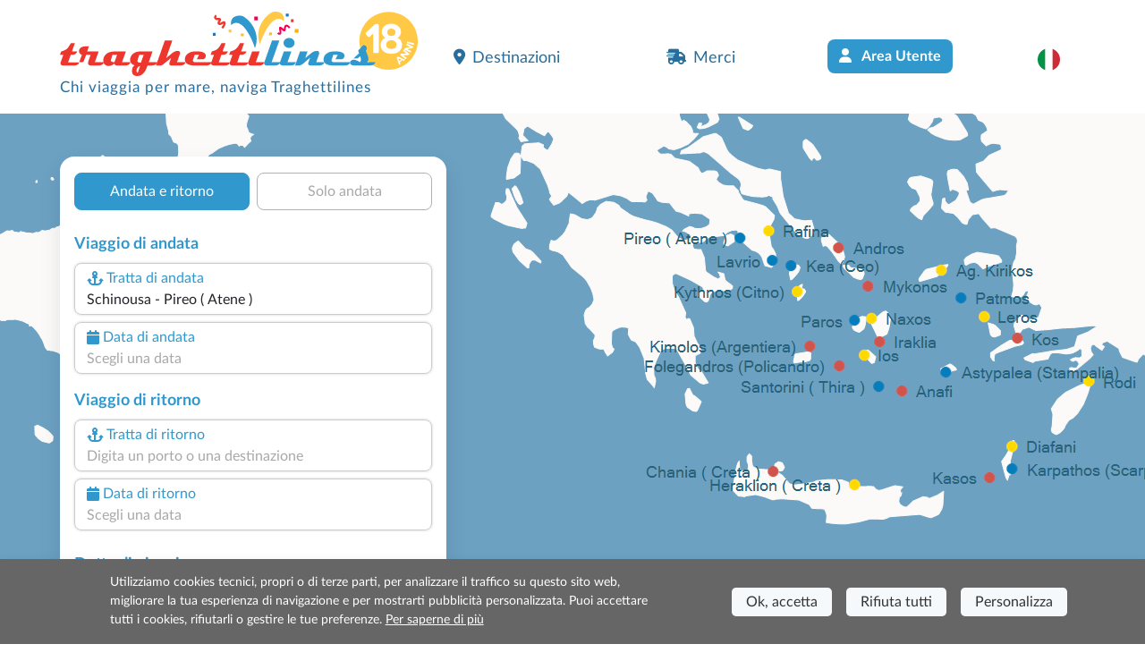

--- FILE ---
content_type: text/html; charset=utf-8
request_url: https://www.traghettilines.it/it/cicladi/traghetti-shinousa-pireo.aspx
body_size: 14495
content:
<!DOCTYPE html><html lang=it class="has-footer sfumato"><head><script>var _paq=window._paq=window._paq||[];_paq.push(['trackPageView']);_paq.push(['enableLinkTracking']);(function(){var u="//matomo.prenotazioni24.it/matomo/";_paq.push(['setTrackerUrl',u+'matomo.php']);_paq.push(['setSiteId','2']);var d=document,g=d.createElement('script'),s=d.getElementsByTagName('script')[0];g.async=true;g.src=u+'matomo.js';s.parentNode.insertBefore(g,s);})();</script><meta charset=UTF-8><meta name=viewport content="width=device-width, initial-scale=1, user-scalable=no, shrink-to-fit=no"><title>Traghetti Shinousa Pireo - Prenota online con Traghettilines</title><meta name=description content="Orari, Prezzi e Offerte dei Traghetti  Shinousa Pireo di tutte le Compagnie di Navigazione. Acquista i Biglietti online o al numero 02 39293929."><link rel=preconnect href=https://cdn.traghettilines.it crossorigin><link rel=preconnect href=https://connect.facebook.net crossorigin><link rel=preconnect href=https://matomo.prenotazioni24.it crossorigin><link href=https://cdn.traghettilines.it/new/template/bootstrap-5.0.2-dist/css/bootstrap.min.css rel=stylesheet><link href=https://cdn.traghettilines.it/new/template/icons/fontawesome/css/fontawesome.min.css rel=stylesheet><link href=https://cdn.traghettilines.it/new/template/icons/fontawesome/css/solid.min.css rel=stylesheet><link href=https://cdn.traghettilines.it/new/dist/autocomplete.js/css/autoComplete.02.min.css rel=stylesheet><link href="/css/styleone.min.css?v=6-9gWLj6vlYL8LS1oLXwrTDLV07EI7_OIf-rqdCMizg" rel=stylesheet><link href="/css/standard.min.css?v=j4s-bC_oA0kPPEChy6bkTeQHGKux5PTaiEgIy1gTqAs" rel=stylesheet><link rel=icon type=image/png href=/favicons/it/favicon-96x96.png sizes=96x96><link rel=icon type=image/svg+xml href=/favicons/it/favicon.svg><link rel="shortcut icon" href=/favicons/it/favicon.ico><link rel=apple-touch-icon sizes=180x180 href=/favicons/it/apple-touch-icon.png><meta name=apple-mobile-web-app-title content=Traghettilines><link rel=manifest href=/favicons/it/site.webmanifest><link href=https://www.traghettilines.it/it/cicladi/traghetti-shinousa-pireo.aspx rel=canonical><link rel=alternate hreflang=de href=https://www.misterferry.de/de/zykladen/faehren-shinousa-pireo.aspx><link rel=alternate hreflang=en href=https://www.misterferry.com/en/cicladi/ferries-shinousa-pireo.aspx><link rel=alternate hreflang=en-gb href=https://www.misterferry.co.uk/en/cicladi/ferries-shinousa-pireo.aspx><link rel=alternate hreflang=es href=https://www.misterferry.es/es/cicladi/ferry-shinousa-pireo.aspx><link rel=alternate hreflang=fr href=https://www.misterferry.fr/fr/cyclades/ferries-shinousa-piree.aspx><script type=application/ld+json>{"@context":"https://schema.org","@type":"WebPage","Name":"Traghetti Shinousa Pireo - Prenota online con Traghettilines ","Url":"https://www.traghettilines.it/it/cicladi/traghetti-shinousa-pireo.aspx","Description":"Orari, Prezzi e Offerte dei Traghetti  Shinousa Pireo di tutte le Compagnie di Navigazione. Acquista i Biglietti online o al numero 02 39293929.","inLanguage":"it","datePublished":"","dateModified":"","publisher":{"@type":"Organization","Name":"Prenotazioni","Url":"https://www.traghettilines.it","logo":{"@type":"ImageObject","contentUrl":null,"url":"https://cdn.traghettilines.it/old/images/logo_traghettilines.png"}},"mainEntity":{"@type":"TravelAction","Name":"Traghetti Shinousa Pireo - Prenota online con Traghettilines ","Target":{"@type":"EntryPoint","UrlTemplate":"","actionPlatform":["http://schema.org/DesktopWebPlatform","http://schema.org/MobileWebPlatform"]},"Result":{"@type":"BoatReservation","ReservationStatus":"https://schema.org/ReservationPending","UnderName":{"@type":"Organization","Name":"Shinousa Pireo","Url":"","logo":{"@type":"ImageObject","contentUrl":null,"url":null}},"ReservationFor":{"@type":"BoatTrip","DepartureBoatTerminal":{"@type":"BoatTerminal","Name":"Schinousa"},"ArrivalBoatTerminal":{"@type":"BoatTerminal","Name":"Pireo ( Atene )"}}}},"breadcrumb":{"@type":"BreadcrumbList","itemListElement":[{"@type":"ListItem","Position":1,"Name":"Home","Item":"https://www.traghettilines.it"},{"@type":"ListItem","Position":2,"Name":"Traghetti Cicladi 2026: Orari, Offerte e Biglietti Online","Item":"https://www.traghettilines.it/it/traghetti-cicladi.aspx"},{"@type":"ListItem","Position":3,"Name":"Traghetti Shinousa Pireo - Prenota online con Traghettilines ","Item":"https://www.traghettilines.it/it/cicladi/traghetti-shinousa-pireo.aspx"}]},"hasPart":[]}</script><body class=overflow-x-hidden><header id=main-header class=site-header><nav class="navbar navbar-expand-lg navbar-light"><div class=container><div class="row d-lg-none"><div class="col-12 text-start"><a id=logo href="/"> <img src=https://cdn.traghettilines.it/new/images/news/it/logo-traghettilines-18anni.svg class=logo> <span class="d-none d-lg-block payoff sm">Traghetti Shinousa Pireo</span> </a></div></div><a id=logo class="navbar-brand m-0 col-9 col-sm-4 col-lg-5 ms-0 ms-lg-3 ms-xl-0 d-none d-lg-block" href="/"> <img src=https://cdn.traghettilines.it/new/images/news/it/logo-traghettilines-18anni.svg class=logo> <span class="d-block d-lg-none payoff sm">Traghetti Shinousa Pireo</span> <span class="d-none d-lg-block payoff standard">Chi viaggia per mare, naviga Traghettilines</span> </a><div class="row d-lg-none"><div class="col-9 d-flex align-items-end text-start fw-semi-bold lh-sm pe-0"><span class=text-red style="font-size:calc(1rem + .9vw);margin-top:20px"> Shinousa Pireo<br><span class="text-lh-blue fs-6">Offerte su 3 partenze settimanali</span> </span></div><div class=col-3><img src=https://cdn.traghettilines.it/new/img/faro-4.svg style=bottom:-20px;position:relative></div></div><button id=navbarButton class="navbar-toggler pt-4 pb-2 px-2 border-0 col-xs-3" onclick="if(Utils.getViewPortWidth()&lt;=991)document.body.classList.toggle('menu-open')" type=button data-bs-toggle=collapse data-bs-target=#navbarNav> <span class=navbar-toggler-icon></span> </button><div class="collapse navbar-collapse pt-2 px-0 text-start" id=navbarNav><ul class="navbar-nav ms-auto justify-content-between px-4 p-lg-0 w-75"><li class=nav-item><a class="nav-link px-3" href=#section_Destinazioni onclick="document.querySelector('#main-header > nav > div > button').click()"> <i class="fa-solid fa-location-dot me-2 d-inline-flex"></i>Destinazioni </a><li class=nav-item><a class="nav-link px-3" href="https://merci.traghettilines.it/merci/"> <i class="fa-solid fa-truck-fast me-2 d-inline-flex"></i>Merci </a><li class="nav-item d-none d-lg-block"><a class="btn bg-lh-blue text-white fw-bold rounded-2x mt-5 mt-lg-0" href="/it/accedi/"> <i class="fa-solid fa-user me-2 d-inline-flex"></i> Area Utente </a><li class="nav-item d-block d-lg-none"><a class="nav-link px-3" href="/it/accedi/"> <i class="fa-solid fa-user me-2 d-inline-flex"></i> Area Utente </a><li class="nav-item dropdown"><a class="nav-link dropdown-toggle" href=# id=navbarDropdownLingua role=button data-bs-toggle=dropdown> <img src=https://cdn.traghettilines.it/new/images/flags/1x1/it.svg class="img-language rounded-circle"> <label class="d-inline d-lg-none ms-1 text-capitalize"> italiano (Italia) </label> </a><ul class="dropdown-menu py-0 text-center" style=min-width:unset><li class="py-2 bg-pale-blue-gray" style="border-bottom:1px solid #e5dfdf"><a class=dropdown-item href=https://www.traghettilines.it/it/cicladi/traghetti-shinousa-pireo.aspx> <img src=https://cdn.traghettilines.it/new/images/flags/1x1/it.svg class="img-language rounded-circle"> <label class="d-inline d-lg-none ms-1 text-capitalize">italiano</label> </a><li class="py-2 bg-pale-blue-gray" style="border-bottom:1px solid #e5dfdf"><a class=dropdown-item href=https://www.misterferry.de/de/zykladen/faehren-shinousa-pireo.aspx> <img src=https://cdn.traghettilines.it/new/images/flags/1x1/de.svg class="img-language rounded-circle"> <label class="d-inline d-lg-none ms-1 text-capitalize">Deutsch</label> </a><li class="py-2 bg-pale-blue-gray" style="border-bottom:1px solid #e5dfdf"><a class=dropdown-item href=https://www.misterferry.fr/fr/cyclades/ferries-shinousa-piree.aspx> <img src=https://cdn.traghettilines.it/new/images/flags/1x1/fr.svg class="img-language rounded-circle"> <label class="d-inline d-lg-none ms-1 text-capitalize">fran&#xE7;ais</label> </a><li class="py-2 bg-pale-blue-gray" style="border-bottom:1px solid #e5dfdf"><a class=dropdown-item href=https://www.misterferry.es/es/cicladi/ferry-shinousa-pireo.aspx> <img src=https://cdn.traghettilines.it/new/images/flags/1x1/es.svg class="img-language rounded-circle"> <label class="d-inline d-lg-none ms-1 text-capitalize">espa&#xF1;ol</label> </a><li class="py-2 bg-pale-blue-gray" style="border-bottom:1px solid #e5dfdf"><a class=dropdown-item href=https://www.misterferry.com/en/cicladi/ferries-shinousa-pireo.aspx> <img src=https://cdn.traghettilines.it/new/images/flags/1x1/us.svg class="img-language rounded-circle"> <label class="d-inline d-lg-none ms-1 text-capitalize">English (United States)</label> </a><li class="py-2 bg-pale-blue-gray" style="border-bottom:1px solid #e5dfdf"><a class=dropdown-item href=https://www.misterferry.co.uk/en/cicladi/ferries-shinousa-pireo.aspx> <img src=https://cdn.traghettilines.it/new/images/flags/1x1/gb.svg class="img-language rounded-circle"> <label class="d-inline d-lg-none ms-1 text-capitalize">English (United Kingdom)</label> </a></ul></ul></div></div></nav></header><main class=flex-shrink-0><section class="page-header position-relative pb-5 mv-80"><div id=map class="d-none d-lg-block"><div id=mapCarousel class="carousel slide h-100 carousel-fade" data-bs-ride=carousel data-bs-pause=false><div class="carousel-inner h-100 position-relative z-index-0"><div class="carousel-item h-100 active map1" data-bs-interval=7000></div><div class="carousel-item h-100 map2" data-bs-interval=7000></div></div><div class="col-12 patchMap"></div></div></div><div class="position-sm-relative bottom-0 w-100"><div class=container><div class="row align-items-end"><div class=col-lg-5><div class="content mt-lg-5"><div id=div_DatepickerContainerA_2 class="col-12 position-absolute z-index-2 ps-3 datepicker-container-a"></div><div id=div_DatepickerContainerR_2 class="col-12 position-absolute z-index-2 ps-3 datepicker-container-r"></div><div id=div_MotorePartial class="card border-0 box-shad rounded-4x" style=max-width:432px><div class="card-body p-0" style=min-height:600px><div class="row row-switch-ar"><div id=switch-left class=col-6><div class="switch-ar text-center selected">Andata e ritorno</div></div><div id=switch-right class=col-6><div class="switch-ar text-center">Solo andata</div></div></div><div id=nav-tabContent class=tab-content><div id=nav-andata-e-ritorno class="tab-pane fade show active" role=tabpanel aria-labelledby=nav-home-tab><div id=div_DatepickerContainer class="col-12 position-absolute z-index-2" style=top:110px></div><form id=main-form class="row g-2 p-3 form-vertical" target=_top><div class="w-100 text-end"><button id=destinazione_selezionata class="btn btn-sm w-auto rounded-2x x-small text-uppercase text-lh-blue border-lh-blue d-none"></button></div><div class=col-6><p class="large mb-0 text-lh-blue fw-bold p-outward-journey-label">Viaggio di andata</div><div class="input-field hide-border col-md-12 position-relative pointer"><div class="input-box no-readonly d-block"><div class="text-lh-blue d-flex align-items-center outward-scroll" data-focus-to=#tratta-andata><i class="fa-solid fa-anchor m-1"></i> <span class=d-block>Tratta di andata</span></div><input id=tratta-andata class="outward-scroll pointer" spellcheck=false autocomplete=off placeholder="Digita un porto o una destinazione" data-val=true data-val-required="The DepartName field is required." name=DepartName> <input type=hidden id=departure-route data-val=true data-val-required="The DepartRoute field is required." name=DepartRoute value=0></div><div id=departure-route-validation class="alert alert-danger position-absolute mt-1 d-none" role=alert>Seleziona la tratta di andata</div><div id=route-restriction3-validation class="alert alert-danger position-absolute mt-1 d-none" role=alert>Per la tratta selezionata è necessario prenotare contestualmente anche il ritorno.</div></div><div class="input-field col-12 col-md-12"><label class=w-100 for=data1Input><div class="input-box no-readonly d-block"><div class="text-lh-blue d-flex align-items-center"><i class="fa-solid fa-calendar m-1"></i> <span class=d-block>Data di andata</span></div><input id=data1Input readonly class=form-control placeholder="Scegli una data" autocomplete=off data-val=true data-val-required="The DepartDate field is required." name=DepartDate><div class=invalid-tooltip>Scegli la data di andata.</div></div><div id=departure-date-validation class="alert alert-danger position-absolute mt-1 d-none" role=alert>Seleziona la data di andata.</div></label></div><p class="large mb-0 text-lh-blue fw-bold p-return-journey-label mt-3">Viaggio di ritorno<div class="input-field hide-border col-md-12 position-relative pointer"><div class="input-box ritorno no-readonly d-block"><div class="text-lh-blue d-flex align-items-center return-scroll" data-focus-to=#tratta-ritorno><i class="fa-solid fa-anchor m-1"></i> <span class=d-block>Tratta di ritorno</span></div><input id=tratta-ritorno class="return-scroll pointer" spellcheck=false autocomplete=off placeholder="Digita un porto o una destinazione" name=ReturnName> <input type=hidden id=return-route name=ReturnRoute></div><div id=return-route-validation class="alert alert-danger position-absolute mt-1 d-none" role=alert>Seleziona la tratta di ritorno</div></div><div class="input-field col-12"><label class=w-100 for=data2Input><div class="input-box no-readonly d-block ritorno"><div class="text-lh-blue d-flex align-items-center"><i class="fa-solid fa-calendar m-1"></i> <span class=d-block>Data di ritorno</span></div><input id=data2Input class=form-control placeholder="Scegli una data" required readonly name=ReturnDate></div><div id=return-date-validation class="alert alert-danger position-absolute mt-1 d-none" role=alert>Seleziona la data di ritorno</div><div id=return-date-restriction4-validation class="alert alert-danger position-absolute mt-1 d-none" role=alert>Per la tratta selezionata è obbligatorio prenotare il ritorno in giornata.</div></label></div><input type=hidden id=destination-type data-val=true data-val-required="The DestinationType field is required." name=DestinationType value=1> <input type=hidden id=destination-id data-val=true data-val-required="The DestinationId field is required." name=DestinationId value=0> <input type=hidden id=departure-passengers data-val=true data-val-required="The Passengers field is required." name=DepartPassengers.Passengers value=0> <input type=hidden id=departure-adults data-val=true data-val-required="The Adults field is required." name=DepartPassengers.Adults value=0> <input type=hidden id=departure-children data-val=true data-val-required="The Children field is required." name=DepartPassengers.Children value=0> <input type=hidden id=departure-infants data-val=true data-val-required="The Infants field is required." name=DepartPassengers.Infants value=0> <input type=hidden id=departure-pets data-val=true data-val-required="The Pets field is required." name=DepartPassengers.Pets value=0><div class=col-6><p class="large mb-0 text-lh-blue fw-bold p-return-journey-label mt-3">Dettagli viaggio<span class="dati-diversi-ar d-none"> andata</span></div><div id=div_Sconti class="input-field col-6 d-none"><label class=w-100 data-bs-toggle=modal data-bs-target=#scontiModal><div class="input-box no-readonly d-block"><div class="d-flex align-items-center text-lh-blue"><i class="fa-solid fa-percent m-1"></i> <span class=d-inline-block>Descuentos</span></div><div class="form-control pe-none text-truncate" id=div_DescrizioneSconto>¿Tienes bonificación?</div></div></label></div><div class=modal id=scontiModal tabindex=-1><div class="modal-dialog modal-dialog-centered modal-fullscreen-md-down m-0"><div class="modal-content rounded-4x"><div class="modal-body input-wrap"><div class="modal-header border-0 p-0"><b class="text-blue fs-18">¿Tienes bonificación?</b> <button type=button class=btn-close data-bs-dismiss=modal aria-label=Close></button></div><div class=row><div class="form-check ms-2 mt-4"><input class="form-check-input sm" type=radio name=LargeFamily id=input_FamigliaNumerosaNo value=0> <label class="form-check-label ms-2" for=input_FamigliaNumerosaNo>No</label></div><div class="form-check ms-2 mt-2"><input class="form-check-input sm" type=radio name=LargeFamily id=input_FamigliaNumerosaGeneral value=1> <label class="form-check-label ms-2" for=input_FamigliaNumerosaGeneral>Familia numerosa general</label></div><div class="form-check ms-2 mt-2"><input class="form-check-input sm" type=radio name=LargeFamily id=input_FamigliaNumerosaSpecial value=2> <label class="form-check-label ms-2" for=input_FamigliaNumerosaSpecial>Familia numerosa especial</label></div></div><div class="modal-header border-0 p-0 mt-4"><b class="text-blue fs-18">¿Tarifa para residentes?</b></div><div class=row><div class="form-check ms-2 mt-2"><input class="form-check-input sm" type=radio name=ResidentiModal id=input_ResidentiModalNo value=0> <label class="form-check-label ms-2" for=input_ResidentiModalNo>No</label></div><div class="form-check ms-2 mt-2"><input class="form-check-input sm" type=radio name=ResidentiModal id=input_ResidentiModalSi value=1> <label class="form-check-label ms-2" for=input_ResidentiModalSi>Si</label></div></div></div><div class=modal-footer><button type=button id=confirm-sconti class="btn btn-sm w-100 bg-yellow text-blue rounded-2x fw-bold py-2 fs-20 text-uppercase"> Conferma </button></div></div></div></div><div class="col-6 text-end invisible"><input id=tariffa_res class="form-check-input mt-3" type=checkbox data-val=true data-val-required="The IsResident field is required." name=IsResident value=true> <label class="form-check-label small mt-3" for=tariffa_res>Tariffa residenti</label></div><div class="input-field col-12 col-md-6"><label for=passeggeri1 class=w-100 data-bs-toggle=modal data-bs-target=#passeggeriModal><div class="input-box no-readonly d-block"><div class="text-lh-blue d-flex align-items-center"><i class="fa-solid fa-user-group m-1"></i> <span class=d-inline-block>Passeggeri<span class="dati-diversi-ar d-none"> andata</span></span></div><div class="form-control pe-none text-truncate" id=passeggeri1><span class=d-inline-block>Aggiungi passeggeri</span></div></div><div id=departure-passengers-validation class="alert alert-danger position-absolute mt-1 d-none" role=alert style=left:15px>Seleziona i passeggeri</div></label><div class=modal id=passeggeriModal tabindex=-1 aria-labelledby=passeggeriModalLabel aria-hidden=true><div class="modal-dialog modal-dialog-centered modal-fullscreen-md-down m-0"><div class="modal-content rounded-4x"><div class=modal-body><div class="modal-header border-0 p-0"><b class="text-blue fs-18">Seleziona i passeggeri</b> <button type=button class=btn-close data-bs-dismiss=modal aria-label=Close></button></div><div id=departure-type0 class="row row-cols-2 d-none pt-4 gx-0 gx-md-5"><div class=col-12><div id=departure-adults-type0-validation class="alert alert-danger mt-3 d-none" role=alert>Specifica almeno un passeggero adulto.</div></div><div class="col pt-2"><p class="m-0 mb-1 small text-center"><i class="text-lh-blue fa-solid fa-user fa-2x mb-1"></i> <br> Adulti oltre 12 anni<div class="input-group justify-content-center"><input type=button value=- class="button-minus rounded-start" data-field=quantity> <input type=number id=departure-adults-type0 step=1 min=0 max=9 value=0 class=quantity-field> <input type=button value=+ class="button-plus rounded-end" data-field=quantity></div></div><div class="col pt-2"><p class="m-0 mb-1 small text-center"><i class="d-inline-block fa fa-child-reaching text-lh-blue fa-2x mb-1"></i> <br> Bambini da 4 a 11 anni<div class="input-group justify-content-center"><input type=button value=- class="button-minus rounded-start" data-field=quantity> <input type=number id=departure-children-type0 step=1 min=0 max=9 value=0 class=quantity-field> <input type=button value=+ class="button-plus rounded-end" data-field=quantity></div></div><div class="col pt-2"><p class="m-0 mb-1 small text-center"><i class="text-lh-blue fa-solid fa-baby-carriage fa-2x mb-1"></i> <br> Neonati fino a 3 anni<div class="input-group justify-content-center"><input type=button value=- class="button-minus rounded-start" data-field=quantity> <input type=number id=departure-infants-type0 step=1 min=0 max=9 value=0 class=quantity-field> <input type=button value=+ class="button-plus rounded-end" data-field=quantity></div></div><div class="col pt-2"><p class="m-0 mb-1 small text-center"><i class="text-lh-blue fa-solid fa-paw fa-2x mb-1"></i> <br> Animali domestici<div class="input-group justify-content-center"><input type=button value=- class="button-minus rounded-start" data-field=quantity> <input type=number id=departure-pets-type0 step=1 min=0 max=9 value=0 class=quantity-field> <input type=button value=+ class="button-plus rounded-end" data-field=quantity></div></div></div><div id=departure-type1 class="row gx-0 gx-md-5"><div class=col-12><div id=departure-passengers-type1-validation class="alert alert-danger mt-3 small d-none" role=alert>Specifica il numero di passeggeri.</div></div><div class="col-6 pt-3"><p class="m-0 mb-1 small text-center fw-bold"><i class="text-lh-blue fa-solid fa-user fa-2x mb-1"></i> <br> Numero passeggeri<div class="input-group justify-content-center"><input type=button value=- class="button-minus rounded-start" data-field=quantity> <input type=number id=departure-passengers-type1 value=0 step=1 min=0 max=9 class=quantity-field data-div=departure-passenger-ages-div data-max=120 data-placeholder=Età data-name=DepartPassengers.PassengersAges> <input type=button value=+ class="button-plus rounded-end" data-field=quantity></div></div><div id=departure-alert-passengers-age class="col-12 py-2 panel-ages d-none"><p class="m-0 mb-1 small text-left fw-bold">Indica l'età al momento del viaggio<div id=departure-ages-type1-validation class="alert alert-danger mt-1 d-none small" role=alert>Inserire almeno un passeggero di età superiore agli 11 anni.</div><div id=departure-ages-type1-all-validation class="alert alert-danger mt-1 d-none small" role=alert>Specifica l'età di tutti i passeggeri.</div><div class="row row-cols-4 ages g-2" id=departure-passenger-ages-div></div></div><p class="text-blue fs-18 mt-4 title-pax mb-0 fw-bold">Seleziona gli animali domestici<div class="col-6 pt-3"><p class="m-0 mb-1 small text-center fw-bold"><i class="text-lh-blue fa-solid fa-paw fa-2x mb-1"></i> <br> Animali domestici<div class="input-group justify-content-center"><input type=button value=- class="button-minus rounded-start" data-field=quantity> <input type=number id=departure-pets-type1 value=0 step=1 min=0 max=9 class=quantity-field> <input type=button value=+ class="button-plus rounded-end" data-field=quantity></div></div><div class="col-12 px-2 px-lg-4 info-animali d-none"><div class="alert alert-info mt-3 small">Porta il tuo animale in cabina selezionando nel passaggio successivo la sistemazione "accesso animali". In alternativa viaggerà negli spazi dedicati.</div></div></div><div id=departure-type2 class="row d-none gx-0 gx-md-5 mt-2"><div class=col-12><div id=departure-adults-type2-validation class="alert alert-danger mt-3 d-none" role=alert>Specifica almeno un passeggero adulto.</div></div><div class="col-6 pt-2 px-0"><p class="m-0 mb-1 small text-center fw-bold"><i class="text-lh-blue fa-solid fa-user fa-2x mb-1"></i> <br> Adulti oltre 12 anni<div class="input-group justify-content-center"><input type=button value=- class="button-minus rounded-start" data-field=quantity> <input type=number id=departure-adults-type2 value=0 step=1 min=0 max=9 class=quantity-field> <input type=button value=+ class="button-plus rounded-end" data-field=quantity></div></div><div class="col-6 pt-2 px-0"><p class="m-0 mb-1 small text-center fw-bold"><i class="d-inline-block fa fa-child-reaching text-lh-blue fa-2x"></i> <br> Bambini fino a 11 anni<div class="input-group justify-content-center"><input type=button value=- class="button-minus rounded-start" data-field=quantity> <input type=number id=departure-children-type2 value=0 step=1 min=0 max=9 class=quantity-field data-div=departure-children-ages-div data-max=11 data-placeholder=Bambino data-name=DepartPassengers.ChildrenAges> <input type=button value=+ class="button-plus rounded-end" data-field=quantity></div></div><div id=departure-alert-children-age class="col-12 py-2 panel-ages d-none"><p class="m-0 mb-1 small text-left fw-bold">Indica l'età al momento del viaggio<div id=departure-ages-type2-validation class="alert alert-danger mt-1 d-none small" role=alert>Specifica l'età di tutti i bambini.</div><div class="row row-cols-4 ages g-2" id=departure-children-ages-div></div></div><div class="col-6 pt-2 px-0"><p class="m-0 mb-1 small text-center fw-bold"><i class="text-lh-blue fa-solid fa-paw fa-2x mb-1"></i> <br> Animali domestici<div class="input-group justify-content-center"><input type=button value=- class="button-minus rounded-start" data-field=quantity> <input type=number id=departure-pets-type2 value=0 step=1 min=0 max=9 class=quantity-field> <input type=button value=+ class="button-plus rounded-end" data-field=quantity></div></div><div class="col-12 px-2 px-lg-4 info-animali d-none"><div class="alert alert-info mt-3 small">Porta il tuo animale in cabina selezionando nel passaggio successivo la sistemazione "accesso animali". In alternativa viaggerà negli spazi dedicati.</div></div></div><div id=departure-passengers-more-then-five class="alert alert-info mb-0 mt-4 small d-none" role=alert>In ogni biglietto è possibile inserire una sola automobile, se hai 2 auto effettua 2 prenotazioni.</div><div id=departure-passengers-more-then-nine class="alert alert-gray mb-0 mt-4 small d-none" role=alert><b>Siete un gruppo con più di 9 passeggeri?</b> <br> Per effettuare prenotazioni superiori ai 9 passeggeri è necessario compilare la <a href=https://www.traghettilines.it/it/richiesta_gruppi.aspx target=_top>richiesta per gruppi</a>.</div><div class="row mt-4"><div class=col><div class=form-check><input type=checkbox id=input_StessiDatiPasseggeri value=true class=form-check-input checked data-val=true data-val-required="The IsSamePassengerData field is required." name=SameData.IsSamePassengerData> <label class="form-check-label small ms-2" for=input_StessiDatiPasseggeri>Utilizza gli stessi dati del viaggio di andata</label></div></div></div></div><div class=modal-footer><button type=button id=confirm-1 class="btn btn-sm w-100 bg-yellow text-blue rounded-2x fw-bold py-2 fs-20"> CONFERMA DATI PASSEGGERI </button></div></div></div></div></div><div id=departure-bicycle-div class="input-field col-12 col-md-6 d-none"><div class="input-box no-readonly d-block"><div class="d-flex align-items-center text-lh-blue"><i class="fa-solid fa-bicycle m-1"></i> <span class=d-inline-block>Biciclette</span></div><input type=number id=departure-bicycles-quantity value=0 class=form-control placeholder="Numero biciclette" min=0 max=10 inputmode=numeric pattern=[0-9]* disabled name=DepartBicycles><input name=__Invariant type=hidden value=DepartBicycles></div></div><div id=departure-vehicle-div class="input-field col-12 col-md-6"><label for=veicolo class=w-100 data-bs-toggle=modal data-bs-target=#veicoloModal><div class="input-box no-readonly d-block"><div class="text-lh-blue d-flex align-items-center"><i class="fa-solid fa-car m-1"></i> <span class=d-block>Veicolo<span class="dati-diversi-ar d-none"> andata</span></span></div><div class="form-control pe-none text-truncate" id=veicolo>Hai un veicolo?</div></div><div id=departure-vehicle-validation class="alert alert-danger position-absolute mt-1 d-none" role=alert>Seleziona il veicolo.</div></label><div class=modal id=veicoloModal tabindex=-1><div class="modal-dialog modal-dialog-centered modal-fullscreen-md-down m-0"><div class="modal-content rounded-4x"><div class="modal-body input-wrap"><div class="modal-header border-0 p-0"><b class="text-blue fs-18">Hai un veicolo?</b><div class="form-check form-check-inline ms-2 mt-1"><input class="form-check-input sm has-vehicles" type=radio id=input_HasVehiclesYes name=has-vehicles checked value=1> <label class="form-check-label ms-2" for=input_HasVehiclesYes>Sì</label></div><div class="form-check form-check-inline mt-1"><input class="form-check-input sm has-vehicles" type=radio id=input_HasVehiclesNo name=has-vehicles value=0> <label class="form-check-label ms-2" for=input_HasVehiclesNo>No</label></div><button type=button class=btn-close data-bs-dismiss=modal aria-label=Close></button></div><div id=div_InfoImbarcoVeicoli class="row p-2 pb-0 d-none"><div class="input-field col-12 alert alert-info mb-0"><p class="mb-0 titolo pointer"><p class="mb-0 mt-2 testo d-none"></div></div><div id=departure-vehicle-restriction1-validation class="alert alert-danger mt-3 mb-0 d-none" role=alert>Veicolo obbligatorio su questa tratta.</div><div class=row><div class="input-field col-12 pt-4"><div class="input-box pointer"><div class="text-lh-blue d-flex align-items-center"><span> Tipologia veicolo </span></div><select id=select_veicolo data-init-choice=default class="form-select step" name=DepartVehicle.Type><option value=-1 selected>Seleziona una tipologia di veicolo<option value=0>Automobile<option value=1>Camper<option value=2>Minibus<option value=10>Furgone<option value=3>Moto<option value=15>Bicicletta<option value=12>Autobus</select></div><div id=departure-vehicle-type-validation class="alert alert-danger position-absolute mt-1 d-none" role=alert>Seleziona una tipologia di veicolo</div><div class="input-box mt-4 input-disable d-none"><div class="text-lh-blue d-flex align-items-center"><i class="fa-regular fa-person-biking m-1"></i> <span class="d-none d-lg-block">Quantità</span></div><select id=select_quantita class="form-select step" disabled name=DepartVehicle.Quantity><option value=-1 disabled selected>Seleziona la quantità<option value=1>1<option value=2>2<option value=3>3<option value=4>4<option value=5>5</select></div><div id=departure-vehicle-quantity-validation class="alert alert-danger position-absolute mt-1 d-none" role=alert>Seleziona la quantità di veicoli.</div></div><div class="input-field col-12 pt-3 d-none"><div class="input-box input-disable"><div class="text-lh-blue d-flex align-items-center pointer" data-focus-to=#select_marca><i class="fa-solid fa-car m-1"></i> <span>Marca e modello</span></div><input id=select_marca class=pointer placeholder="Inserisci la marca o il modello" disabled autocomplete=off> <input type=hidden id=vehicle-make name=DepartVehicle.Make> <input type=hidden id=vehicle-model name=DepartVehicle.Model></div><div id=departure-vehicle-model-validation class="alert alert-danger position-absolute mt-1 d-none" role=alert>Seleziona il modello dell'auto.</div></div><div class="input-field col-6 pt-2 text-center d-none"><img id=img-lunghezza src=https://cdn.traghettilines.it/new/images/veicoli/0-lunghezza.svg class="mb-2 w-75"><div class="input-box input-disable"><div class="text-lh-blue d-flex align-items-center" data-focus-to=#inputLunghezza><span>Lunghezza (cm)</span></div><input id=inputLunghezza class="form-control input-field-dimensioni" inputmode=numeric pattern=[0-9]* disabled name=DepartVehicle.Length></div></div><div class="input-field col-6 pt-2 text-center d-none"><img id=img-altezza src=https://cdn.traghettilines.it/new/images/veicoli/0-altezza.svg class="mb-2 w-75"><div class="input-box input-disable"><div class="text-lh-blue d-flex align-items-center" data-focus-to=#inputAltezza><span>Altezza (cm)</span></div><input id=inputAltezza class="form-control input-field-dimensioni" inputmode=numeric pattern=[0-9]* disabled name=DepartVehicle.Height></div></div><div class=col-12><div id=departure-vehicle-dimensions-validation class="alert alert-danger position-absolute mt-1 d-none" role=alert>Inserisci le dimensioni del veicolo.</div></div><div class="input-field input-rimorchio col-12 pt-3 d-none"><div class="input-box input-disable pointer"><div class="text-lh-blue d-flex align-items-center"><i class="fa-solid fa-caravan m-1"></i> <span>Rimorchio (opzionale)</span></div><select id=select_rimorchio data-init-choice=off class="form-select step" disabled name=DepartVehicle.TrailerType><option value=-1>Seleziona rimorchio<option value=4>Rimorchio<option value=5>Roulotte</select></div></div><div class="input-field input-field-rimorchio col-6 pt-3" style=display:none><div class=input-box><div class="text-lh-blue d-flex align-items-center"><span>Lunghezza (cm)</span></div><input id=inputLunghezzaRim class="form-control input-field-dimensioni" placeholder="Es. 250" inputmode=numeric pattern=[0-9]+ name=DepartVehicle.TrailerLength></div></div><div class="input-field input-field-rimorchio col-6 pt-3" style=display:none><div class=input-box><div class="text-lh-blue d-flex align-items-center"><span>Altezza (cm)</span></div><input id=inputAltezzaRim class="form-control input-field-dimensioni" placeholder="Es. 140" inputmode=numeric pattern=[0-9]+ name=DepartVehicle.TrailerHeight></div></div><div class=col-12><div id=departure-trailer-dimensions-validation class="alert alert-danger position-absolute mt-1 d-none" role=alert>Inserisci le dimensioni del rimorchio.</div></div></div><div id=departure-vehicle-autobus class="alert alert-gray mb-0 mt-4 small d-none" role=alert>Per effettuare prenotazioni con autobus è necessario compilare la <a href=https://www.traghettilines.it/it/richiesta_gruppi.aspx target=_top>richiesta per gruppi</a>.</div><div class=row><div class="col pt-4"><div class=form-check><input type=checkbox id=input_StessiDatiVeicoli value=true class=form-check-input checked data-val=true data-val-required="The IsSameVehiclesData field is required." name=SameData.IsSameVehiclesData> <label class="form-check-label small ms-2" for=input_StessiDatiVeicoli>Utilizza gli stessi dati sul ritorno</label></div></div></div></div><div class=modal-footer><button type=button id=confirm-2 class="btn btn-sm w-100 bg-yellow text-blue rounded-2x fw-bold py-2 fs-20"> CONFERMA DATI VEICOLO </button></div></div></div></div></div><input type=hidden id=return-passengers value=0 data-val=true data-val-required="The Passengers field is required." name=ReturnPassengers.Passengers> <input type=hidden id=return-adults value=0 data-val=true data-val-required="The Adults field is required." name=ReturnPassengers.Adults> <input type=hidden id=return-children value=0 data-val=true data-val-required="The Children field is required." name=ReturnPassengers.Children> <input type=hidden id=return-infants value=0 data-val=true data-val-required="The Infants field is required." name=ReturnPassengers.Infants> <input type=hidden id=return-pets value=0 data-val=true data-val-required="The Pets field is required." name=ReturnPassengers.Pets><div class="col-7 dati-diversi-ar d-none"><p class="large mb-0 text-lh-blue fw-bold p-return-journey-label mt-1">Dettagli viaggio ritorno</div><div class=d-none><div class="col-5 text-end dati-diversi-ar invisible d-none"><input type=checkbox id=tariffa_res_rit class="form-check-input mt-1"> <label class="form-check-label small mt-1" for=tariffa_res_rit>Tariffa residenti</label></div></div><div id=div_ReturnPassengers class="input-field col-12 col-md-6 d-none"><label for=passeggeri2 class=w-100 data-bs-toggle=modal data-bs-target=#passeggeri2Modal><div class="input-box no-readonly d-block ritorno"><div class="text-lh-blue d-flex align-items-center"><i class="fa-solid fa-user-group m-1"></i> <span class=d-inline-block>Passeggeri<span class="dati-diversi-ar d-none"> ritorno</span></span></div><div class="form-control text-truncate" id=passeggeri2>Aggiungi passeggeri</div></div><div id=return-passengers-validation class="alert alert-danger position-absolute mt-1 d-none" role=alert style=right:5px>Aggiungi passeggeri</div></label><div class=modal id=passeggeri2Modal tabindex=-1 aria-labelledby=passeggeri2ModalLabel aria-hidden=true><div class="modal-dialog modal-dialog-centered modal-fullscreen-md-down m-0"><div class="modal-content rounded-4x"><div class=modal-body><div class="modal-header border-0 p-0"><b class="text-blue fs-18">Seleziona i passeggeri</b> <button type=button class=btn-close data-bs-dismiss=modal aria-label=Close></button></div><div id=return-type0 class="row row-cols-2 mt-2 d-none gx-5"><div class=col-12><div id=return-adults-type0-validation class="alert alert-danger mt-3 d-none" role=alert>Specifica almeno un passeggero adulto.</div></div><div class="col pt-4"><p class="m-0 small text-center"><i class="text-lh-blue fa-solid fa-user fa-2x mb-2"></i> <br> Adulti oltre 12 anni<div class="input-group justify-content-center"><input type=button value=- class="button-minus rounded-start" data-field=quantity> <input type=number id=return-adults-type0 step=1 min=0 max=9 value=0 class=quantity-field> <input type=button value=+ class="button-plus rounded-end" data-field=quantity></div></div><div class="col pt-4"><p class="m-0 small text-center"><i class="d-inline-block fa fa-child-reaching text-lh-blue fa-2x mb-2"></i> <br> Bambini da 4 a 11 anni<div class="input-group justify-content-center"><input type=button value=- class="button-minus rounded-start" data-field=quantity> <input type=number id=return-children-type0 step=1 min=0 max=9 value=0 class=quantity-field> <input type=button value=+ class="button-plus rounded-end" data-field=quantity></div></div><div class="col pt-4"><p class="m-0 small text-center"><i class="text-lh-blue fa-solid fa-baby-carriage fa-2x mb-2"></i> <br> Neonati fino a 3 anni<div class="input-group justify-content-center"><input type=button value=- class="button-minus rounded-start" data-field=quantity> <input type=number id=return-infants-type0 step=1 min=0 max=9 value=0 class=quantity-field> <input type=button value=+ class="button-plus rounded-end" data-field=quantity></div></div><div class="col pt-4"><p class="m-0 small text-center"><i class="text-lh-blue fa-solid fa-paw fa-2x mb-2"></i> <br> Animali domestici<div class="input-group justify-content-center"><input type=button value=- class="button-minus rounded-start" data-field=quantity> <input type=number id=return-pets-type0 step=1 min=0 max=9 value=0 class=quantity-field> <input type=button value=+ class="button-plus rounded-end" data-field=quantity></div></div></div><div id=return-type1 class="row gx-5"><div class=col-12><div id=return-passengers-type1-validation class="alert alert-danger mt-3 small d-none" role=alert>Specifica il numero di passeggeri.</div></div><div class="col-6 pt-2"><p class="m-0 mb-1 small text-center fw-bold"><i class="text-lh-blue fa-solid fa-user fa-2x mb-2"></i> <br> Numero passeggeri<div class="input-group justify-content-center"><input type=button value=- class="button-minus rounded-start" data-field=quantity> <input type=number id=return-passengers-type1 value=0 step=1 min=0 max=9 class=quantity-field data-div=return-passenger-ages-div data-max=120 data-placeholder=Età data-name=ReturnPassengers.PassengersAges> <input type=button value=+ class="button-plus rounded-end" data-field=quantity></div></div><div id=return-alert-passengers-age class="col-12 py-2 panel-ages d-none"><p class="m-0 mb-1 small text-left fw-bold">Indica l'età al momento del viaggio<div id=return-ages-type1-validation class="alert alert-danger mt-1 d-none small" role=alert>inserisci-passeggero-oltre-11-anni</div><div id=return-ages-type1-all-validation class="alert alert-danger mt-1 d-none small" role=alert>Specifica l'età di tutti i passeggeri.</div><div class="row row-cols-4 ages g-2" id=return-passenger-ages-div></div></div><p class="text-blue fs-18 mt-4 title-pax">Seleziona gli animali domestici<div class="col-6 pt-2"><p class="m-0 mb-1 small text-center fw-bold"><i class="text-lh-blue fa-solid fa-paw fa-2x mb-2"></i> <br> Animali domestici<div class="input-group justify-content-center"><input type=button value=- class="button-minus rounded-start" data-field=quantity> <input type=number id=return-pets-type1 value=0 step=1 min=0 max=9 class=quantity-field> <input type=button value=+ class="button-plus rounded-end" data-field=quantity></div></div></div><div id=return-type2 class="row d-none gx-5 mt-2"><div class=col-12><div id=return-adults-type2-validation class="alert alert-danger mt-3 d-none" role=alert>Specifica almeno un passeggero adulto.</div></div><div class="col-6 pt-2 px-0"><p class="m-0 mb-1 small text-center fw-bold"><i class="text-lh-blue fa-solid fa-user fa-2x mb-2"></i> <br> Adulti oltre 12 anni<div class="input-group justify-content-center"><input type=button value=- class="button-minus rounded-start" data-field=quantity> <input type=number id=return-adults-type2 value=0 step=1 min=0 max=9 class=quantity-field> <input type=button value=+ class="button-plus rounded-end" data-field=quantity></div></div><div class="col-6 pt-2 px-0"><p class="m-0 mb-1 small text-center fw-bold"><i class="d-inline-block fa fa-child-reaching text-lh-blue fa-2x mb-2"></i> <br> Bambini fino a 11 anni<div class="input-group justify-content-center"><input type=button value=- class="button-minus rounded-start" data-field=quantity> <input type=number id=return-children-type2 value=0 step=1 min=0 max=9 class=quantity-field data-div=return-children-ages-div data-max=11 data-placeholder=Bambino data-name=ReturnPassengers.ChildrenAges> <input type=button value=+ class="button-plus rounded-end" data-field=quantity></div></div><div id=return-alert-children-age class="col-12 py-2 panel-ages d-none"><p class="m-0 mb-1 small text-left fw-bold">Indica l'età al momento del viaggio<div id=return-ages-type2-validation class="alert alert-danger mt-1 d-none small" role=alert>Specifica l'età di tutti i bambini.</div><div class="row row-cols-4 ages g-2" id=return-children-ages-div></div></div><div class="col-6 pt-2 px-0"><p class="m-0 mb-1 small text-center fw-bold"><i class="text-lh-blue fa-solid fa-paw fa-2x mb-2"></i> <br> Animali domestici<div class="input-group justify-content-center"><input type=button value=- class="button-minus rounded-start" data-field=quantity> <input type=number id=return-pets-type2 value=0 step=1 min=0 max=9 class=quantity-field> <input type=button value=+ class="button-plus rounded-end" data-field=quantity></div></div></div><div class="row mt-4"><div class=col><div class=form-check><input type=checkbox id=input_StessiDatiPasseggeriRit value=true class=form-check-input checked data-val=true data-val-required="The IsSamePassengerDataReturn field is required." name=SameData.IsSamePassengerDataReturn> <label class="form-check-label small ms-2" for=input_StessiDatiPasseggeriRit>Utilizza gli stessi dati del viaggio di andata</label></div></div></div></div><div class=modal-footer><button type=button id=confirm-r1 class="btn btn-sm w-100 bg-yellow text-blue rounded-2x fw-bold py-2 fs-20"> CONFERMA DATI PASSEGGERI </button></div></div></div></div></div><div id=return-bicycle-div class="input-field col-12 col-md-6 d-none"><div class="input-box no-readonly d-block"><div class="d-flex align-items-center text-lh-blue"><i class="fa-solid fa-bicycle m-1"></i> <span class=d-inline-block>Biciclette</span></div><input type=number id=return-bicycles-quantity value=0 class=form-control placeholder="Numero biciclette" min=0 max=10 inputmode=numeric pattern=[0-9]* disabled name=ReturnBicycles><input name=__Invariant type=hidden value=ReturnBicycles></div></div><div id=return-vehicle-div class="input-field col-12 col-md-6 d-none"><label for=r-veicolo class=w-100 data-bs-toggle=modal data-bs-target=#r-veicoloModal><div class="input-box no-readonly d-block ritorno"><div class="text-lh-blue d-flex align-items-center"><i class="fa-solid fa-car m-1"></i> <span class=d-block>Veicolo<span class="dati-diversi-ar d-none"> ritorno</span></span></div><div id=r-veicolo class="form-control text-truncate">Hai un veicolo?</div></div><div id=return-vehicle-validation class="alert alert-danger position-absolute mt-1 d-none" role=alert>Seleziona il veicolo.</div></label><div class=modal id=r-veicoloModal tabindex=-1><div class="modal-dialog modal-dialog-centered modal-fullscreen-md-down m-0"><div class="modal-content rounded-4x"><div class="modal-body input-wrap"><div class="modal-header border-0 p-0"><b class="text-blue fs-18">Hai un veicolo?</b><div class="form-check form-check-inline ms-2 mt-1"><input class="form-check-input sm has-vehicles" type=radio id=input_HasVehiclesReturnYes name=r-has-vehicles checked value=1> <label class="form-check-label ms-2" for=input_HasVehiclesReturnYes>Sì</label></div><div class="form-check form-check-inline mt-1"><input class="form-check-input sm has-vehicles" type=radio id=input_HasVehiclesReturnNo name=r-has-vehicles value=0> <label class="form-check-label ms-2" for=input_HasVehiclesReturnNo>No</label></div><button type=button class=btn-close data-bs-dismiss=modal aria-label=Close></button></div><div id=return-vehicle-restriction1-validation class="alert alert-danger position-absolute mt-3 mb-0 d-none" role=alert>Veicolo obbligatorio su questa tratta.</div><div class=row><div class="input-field col-12 pt-4"><div class="input-box pointer"><div class="text-lh-blue d-flex align-items-center"><span>Tipologia veicolo</span></div><select id=r-select_veicolo data-init-choice=default class="form-select step" name=ReturnVehicle.Type><option value=-1 disabled selected>Seleziona una tipologia di veicolo<option value=0>Automobile<option value=1>Camper<option value=2>Minibus<option value=10>Furgone<option value=3>Moto<option value=15>Bicicletta<option value=12>Autobus</select></div><div id=return-vehicle-type-validation class="alert alert-danger position-absolute mt-1 d-none" role=alert>Seleziona una tipologia di veicolo</div><div class="input-box mt-4 input-disable d-none"><div class="text-lh-blue d-flex align-items-center"><i class="fa-regular fa-person-biking m-1"></i> <span class="d-none d-lg-block">Quantità</span></div><select id=r-select_quantita class="form-select step" name=ReturnVehicle.Quantity><option value=-1 disabled selected>Seleziona la quantità<option value=1>1<option value=2>2<option value=3>3<option value=4>4<option value=5>5</select></div><div id=return-vehicle-quantity-validation class="alert alert-danger position-absolute mt-1 d-none" role=alert>Seleziona la quantità di veicoli.</div></div><div class="input-field col-12 pt-3 d-none"><div class="input-box input-disable"><div class="text-lh-blue d-flex align-items-center pointer" data-focus-to=#r-select_marca><i class="fa-solid fa-car m-1"></i> <span> Marca e modello </span></div><input id=r-select_marca class=pointer placeholder="Inserisci la marca o il modello" disabled autocomplete=off> <input type=hidden id=r-vehicle-make name=ReturnVehicle.Make> <input type=hidden id=r-vehicle-model name=ReturnVehicle.Model></div><div id=return-vehicle-model-validation class="alert alert-danger position-absolute mt-1 d-none" role=alert>Seleziona il modello dell'auto.</div></div><div class="input-field col-6 pt-2 text-center d-none"><img id=r-img-lunghezza src=https://cdn.traghettilines.it/new/images/veicoli/0-lunghezza.svg class="mb-2 w-75"><div class="input-box input-disable"><div class="text-lh-blue d-flex align-items-center" data-focus-to=#r-inputLunghezza><span>Lunghezza (cm)</span></div><input id=r-inputLunghezza class="form-control input-field-dimensioni" inputmode=numeric pattern=[0-9]* disabled name=ReturnVehicle.Length></div></div><div class="input-field col-6 pt-2 text-center d-none"><img id=r-img-altezza src=https://cdn.traghettilines.it/new/images/veicoli/0-altezza.svg class="mb-2 w-75"><div class="input-box input-disable"><div class="text-lh-blue d-flex align-items-center" data-focus-to=#r-inputAltezza><span>Altezza (cm)</span></div><input id=r-inputAltezza class="form-control input-field-dimensioni" inputmode=numeric pattern=[0-9]* disabled name=ReturnVehicle.Height></div></div><div class=col-12><div id=return-vehicle-dimensions-validation class="alert alert-danger position-absolute mt-1 d-none" role=alert>Inserisci le dimensioni del veicolo.</div></div><div class="input-field input-rimorchio col-12 pt-3 d-none"><div class="input-box input-disable"><div class="text-lh-blue d-flex align-items-center"><i class="fa-solid fa-caravan m-1"></i> <span>Rimorchio (opzionale)</span></div><select id=r-select_rimorchio data-init-choice=off class="form-select step" disabled name=ReturnVehicle.TrailerType><option value=-1>Seleziona rimorchio<option value=4>Rimorchio<option value=5>Roulotte</select></div></div><div class="input-field r-input-field-rimorchio col-6 pt-3" style=display:none><div class=input-box><div class="text-lh-blue d-flex align-items-center"><span>Lunghezza (cm)</span></div><input id=r-inputLunghezzaRim class="form-control input-field-dimensioni" placeholder="Es. 250" inputmode=numeric pattern=[0-9]+ disabled name=ReturnVehicle.TrailerLength></div></div><div class="input-field r-input-field-rimorchio col-6 pt-3" style=display:none><div class=input-box><div class="text-lh-blue d-flex align-items-center"><span>Altezza (cm)</span></div><input id=r-inputAltezzaRim class="form-control input-field-dimensioni" placeholder="Es. 140" inputmode=numeric pattern=[0-9]+ disabled name=ReturnVehicle.TrailerHeight></div></div><div class=col-12><div id=return-trailer-dimensions-validation class="alert alert-danger position-absolute mt-1 d-none" role=alert>Inserisci le dimensioni del rimorchio.</div></div></div><div class=row><div class="col pt-4"><div class=form-check><input type=checkbox id=input_StessiDatiVeicoliRit value=true class=form-check-input checked data-val=true data-val-required="The IsSameVehiclesDataReturn field is required." name=SameData.IsSameVehiclesDataReturn> <label class="form-check-label small ms-2" for=input_StessiDatiVeicoliRit>Utilizza gli stessi dati del viaggio di andata</label></div></div></div></div><div class=modal-footer><button type=button id=confirm-r-2 class="btn btn-sm w-100 bg-yellow text-blue rounded-2x fw-bold py-2 fs-20"> CONFERMA DATI VEICOLO </button></div></div></div></div></div><div id=discount-div class="input-field col-12 d-none"><div class=input-box><div class="d-flex align-items-center text-lh-blue"><i class="fa-solid fa-percent m-1"></i> <span>Codice sconto</span></div><input id=discount-code class=form-control spellcheck=false placeholder="Inserisci il codice sconto" name=DiscountCode></div></div><div class="col-12 pt-3"><button class="w-100 btn bg-yellow text-blue fw-bold py-2 fs-22 text-uppercase" method=get formaction=/results> confronta prezzi </button></div><input type=hidden id=input_Restriction data-val=true data-val-required="The Restriction field is required." name=Restrictions.Restriction value=0> <input type=hidden id=input_RestrictionReturnId data-val=true data-val-required="The ReturnId field is required." name=Restrictions.ReturnId value=0> <input type=hidden id=input_RestrictionIsResident data-val=true data-val-required="The IsResident field is required." name=Restrictions.IsResident value=False> <input type=hidden id=input_RestrictionIsLargeFamily data-val=true data-val-required="The IsLargeFamily field is required." name=Restrictions.IsLargeFamily value=False> <input type=hidden id=input_RestrictionIsEnableAccommodations data-val=true data-val-required="The IsEnableAccommodations field is required." name=Restrictions.IsEnableAccommodations value=0> <input type=hidden id=input_RestrictionAvailableVehicles data-val=true data-val-required="The AvailableVehicles field is required." name=Restrictions.AvailableVehicles> <input type=hidden id=input_UAID value=20 data-val=true data-val-required="The UAID field is required." name=UAID> <input type=hidden id=input_From name=From> <input type=hidden name=iframe_booking id=input_IframeBooking value=false data-val=true data-val-required="The IframeBooking field is required."> <input name=IsResident type=hidden value=false><input name=SameData.IsSamePassengerData type=hidden value=false><input name=SameData.IsSameVehiclesData type=hidden value=false><input name=SameData.IsSamePassengerDataReturn type=hidden value=false><input name=SameData.IsSameVehiclesDataReturn type=hidden value=false></form></div><div class="tab-pane fade" id=nav-solo-andata role=tabpanel aria-labelledby=nav-profile-tab>...</div></div></div></div></div></div><div class="col-lg-7 col-md-12 px-lg-3 px-md-0"><div id=recensioni class="swiper recensioni-swiper d-none d-lg-block"><div class="swiper-wrapper text-center"><div class="swiper-slide align-content-center h-auto"><a href=/it/recensioni.aspx class="text-decoration-none link-dark"> <span class="me-1 fs-5"><span id=voto_medio class="fw-bold text-blue">4,82</span>/5</span> <img src=https://cdn.traghettilines.it/new/img/cinque-stelle-quasi-piene.svg class="mb-1 rating-stars"><p class="small nobr mb-0">Basato su <span id=totale_recensioni class=fw-bold>52210</span> Recensioni</p></a></div><div class=swiper-slide><a href=/it/press-e-news.aspx> <img src=https://cdn.traghettilines.it/old/images/sigillo-corriere-new-2.svg alt="Miglior Servizio Clienti" class="sigillo-corriere me-2"> </a></div><div class=swiper-slide><a href=/18-anni-traghettilines.aspx> <img src=https://cdn.traghettilines.it/new/images/news/it/promo-18-anni-lines.svg class=banner-18-anni> </a></div></div></div><div id=recensioniMobile class="carousel slide d-block d-lg-none" data-bs-ride=carousel data-bs-pause=false><div class=carousel-inner><div class="carousel-item text-center active pt-1"><div class="col-12 ratstarcol"><a href=/it/recensioni.aspx class="text-decoration-none link-dark"> <img src=https://cdn.traghettilines.it/new/img/logo/traghettilines.svg class=pb-1 style="width:250px !important"> <span class=d-block style=font-size:1.1rem><b class=text-uppercase>Voto medio:</b><span id=voto_medio class="fw-bold text-blue" style=font-size:1.3rem> 4,82</span>/5</span> <span class="d-block mt-1"><img src=https://cdn.traghettilines.it/new/img/cinque-stelle-quasi-piene.svg style=width:150px class="mb-1 text-center"></span> <span class="whererat d-block mt-1 fs-6"> Basato su <span class="fw-bold fs-14px">52210</span> Recensioni </span> </a></div></div><div class="carousel-item text-center pt-4"><div class="col-12 ratstarcol"><a href=/it/press-e-news.aspx> <img src=https://cdn.traghettilines.it/old/images/sigillo-corriere-new-2.svg alt="Miglior Servizio Clienti" style=width:180px> </a></div></div><div class="carousel-item text-center pt-4"><a href=/18-anni-traghettilines.aspx> <img src=https://cdn.traghettilines.it/new/images/news/it/promo-18-anni-lines.svg class=banner-18-anni> </a></div></div></div><link rel=stylesheet href=https://cdn.traghettilines.it/new/dist/swiper/swiper-bundle.min.css><script src=https://cdn.traghettilines.it/new/dist/swiper/swiper-bundle.min.js></script><script>document.addEventListener("DOMContentLoaded",()=>{new Swiper(".recensioni-swiper",{slidesPerView:2,slidesPerGroup:1,spaceBetween:-20,loop:true,autoplay:{delay:7000,disableOnInteraction:false},breakpoints:{0:{slidesPerView:1},768:{slidesPerView:2}}});});</script></div></div></div></div></section><section class="py-2 py-md-5"><div class=container><div class="row justify-content-between"><div id=main-content class="col pagina-testi-seo"><div class=section-header><div class=section-heading><div class="section-header d-flex align-items-center mb-3"><img src=https://cdn.traghettilines.it/new/template/img/pin.png class="rounded me-3"><div class=section-heading><h1 class="h2 h1-old text-red">Shinousa Pireo</h1><span class="h3 text-blue h3-seo" style=font-size:1.25rem> Offerte su 3 partenze settimanali </span></div></div></div>Con Traghettilines puoi prenotare e acquistare i biglietti dei <b>traghetti Shinousa Pireo</b>. La procedura è semplice e intuitiva poichè il sistema di prenotazione è stato costruito in modo da renderti il percorso di consultazione e di acquisto sicuro, facile e veloce: con pochi passaggi e in breve tempo potrai trovare tutte le informazioni su orari, prezzi, tratte, porti e disponibilità delle compagnie marittime che effettuano il servizio traghetti per la tratta <b>Shinousa Pireo</b>. Buona navigazione.</div></div><div id=sidebar class="d-none d-lg-block col-md-3 pt-5 pt-lg-0"><div class="card border-0 box-shad my-4"><img src=https://cdn.traghettilines.it/new/template/img/offerte.png class="card-img-top rounded-2x mx-auto p-2 m-1 w-70 justify-content-center" alt=...><div class="card-footer bg-lh-blue p-0 py-lg-2 px-lg-3"><a href=/it/offerte.aspx class="btn bg-lh-blue text-white text-start fw-bold rounded-2x d-flex justify-content-between align-items-center"> <span>Offerte</span> <i class="fa-solid fa-angle-right"></i> </a></div></div><div class="card border-0 box-shad my-4"><img src=https://cdn.traghettilines.it/new/template/img/per-il-sociale.png class="card-img-top rounded-2x mx-auto p-2 m-1 w-70 justify-content-center" alt=...><div class="card-footer bg-lh-blue p-0 py-lg-2 px-lg-3"><a href=/traghettilines-per-il-sociale.aspx class="btn bg-lh-blue text-white text-start fw-bold rounded-2x d-flex justify-content-between align-items-center"> <span>Per il sociale</span> <i class="fa-solid fa-angle-right"></i> </a></div></div><div class="card border-0 box-shad my-4"><img src=https://cdn.traghettilines.it/new/template/img/osservatorio.png class="card-img-top rounded-2x mx-auto p-2 m-1 w-70 justify-content-center" alt=...><div class="card-footer bg-lh-blue p-0 py-lg-2 px-lg-3"><a href="/osservatorio-traghetti/" class="btn bg-lh-blue text-white text-start fw-bold rounded-2x d-flex justify-content-between align-items-center"> <span>Osservatorio</span> <i class="fa-solid fa-angle-right"></i> </a></div></div></div></div></div></section><section id=portiTratte class="pt-4 pb-2 bg-pale-blue-gray"><div class=container><div class=row><div class="col-12 sec-for"><div class="section-header d-block align-items-center mb-1"><div class=section-heading><p class="h5 text-center mb-4 text-blue-sapphire"><img src=https://cdn.traghettilines.it/new/template/img/nave-new.svg class="img-nave-new me-2" width=40 loading=lazy> Visualizza tutti i collegamenti</div></div><div class="row justify-content-start py-3 px-3 text-white trattePerList"><div class=col-6><i class="fa fa-circle icon-destinazione"></i> <a class="text-blue text-decoration-none" href=/it/porti/traghetti-pireo.aspx> Pireo </a></div><div class=col-6><i class="fa fa-circle icon-destinazione"></i> <a class="text-blue text-decoration-none" href=/it/porti/traghetti-schinousa.aspx> Schinousa </a></div></div></div></div></div></section></main><footer class="footer w-100"><section id=section_Destinazioni class="bg-blue pt-4 pb-3"><div class=container><div class=row><div class=col><p class="h4 text-white text-center pb-2 mb-4"><img src=https://cdn.traghettilines.it/new/template/img/nave-new.svg class="me-2 mb-2" width=45 loading=lazy> <label>DESTINAZIONI</label><ul class="lista-destinazioni p-0"><li><i class="fa fa-circle icon-destinazione"></i> <a href=/it/traghetti-albania.aspx>Albania</a><li><i class="fa fa-circle icon-destinazione"></i> <a href=/it/traghetti-algeria.aspx>Algeria</a><li><i class="fa fa-circle icon-destinazione"></i> <a href=/it/traghetti-capri.aspx>Capri</a><li><i class="fa fa-circle icon-destinazione"></i> <a href=/it/traghetti-cicladi.aspx>Cicladi</a><li><i class="fa fa-circle icon-destinazione"></i> <a href=/it/traghetti-cilento.aspx>Cilento</a><li><i class="fa fa-circle icon-destinazione"></i> <a href=/it/traghetti-corsica.aspx>Corsica</a><li><i class="fa fa-circle icon-destinazione"></i> <a href=/it/traghetti-costiera-amalfitana.aspx>Costiera Amalfitana</a><li><i class="fa fa-circle icon-destinazione"></i> <a href=/it/traghetti-creta.aspx>Creta</a><li><i class="fa fa-circle icon-destinazione"></i> <a href=/it/traghetti-croazia.aspx>Croazia</a><li><i class="fa fa-circle icon-destinazione"></i> <a href=/it/traghetti-danimarca.aspx>Danimarca</a><li><i class="fa fa-circle icon-destinazione"></i> <a href=/it/traghetti-dodecaneso.aspx>Dodecaneso</a><li><i class="fa fa-circle icon-destinazione"></i> <a href=/it/traghetti-estonia.aspx>Estonia</a><li><i class="fa fa-circle icon-destinazione"></i> <a href=/it/traghetti-finlandia.aspx>Finlandia</a><li><i class="fa fa-circle icon-destinazione"></i> <a href=/it/traghetti-francia.aspx>Francia</a><li><i class="fa fa-circle icon-destinazione"></i> <a href=/it/traghetti-germania.aspx>Germania</a><li><i class="fa fa-circle icon-destinazione"></i> <a href=/it/traghetti-gran-bretagna.aspx>Gran Bretagna</a><li><i class="fa fa-circle icon-destinazione"></i> <a href=/it/traghetti-gran-canaria.aspx>Gran Canaria</a><li><i class="fa fa-circle icon-destinazione"></i> <a href=/it/traghetti-grecia.aspx>Grecia</a><li><i class="fa fa-circle icon-destinazione"></i> <a href=/it/traghetti-irlanda.aspx>Irlanda</a><li><i class="fa fa-circle icon-destinazione"></i> <a href=/it/traghetti-irlanda-del-nord.aspx>Irlanda del Nord</a><li><i class="fa fa-circle icon-destinazione"></i> <a href=/it/traghetti-ischia.aspx>Ischia</a><li><i class="fa fa-circle icon-destinazione"></i> <a href=/it/traghetti-isola-d-elba.aspx>Isola d&#x27;Elba</a><li><i class="fa fa-circle icon-destinazione"></i> <a href=/it/traghetti-isola-del-giglio.aspx>Isola del Giglio</a><li><i class="fa fa-circle icon-destinazione"></i> <a href=/it/traghetti-isola-di-capraia.aspx>Isola di Capraia</a><li><i class="fa fa-circle icon-destinazione"></i> <a href=/it/traghetti-isola-di-pianosa.aspx>Isola di Pianosa</a><li><i class="fa fa-circle icon-destinazione"></i> <a href=/it/traghetti-isole-azzorre.aspx>Isole Azzorre</a><li><i class="fa fa-circle icon-destinazione"></i> <a href=/it/traghetti-baleari.aspx>Isole Baleari</a><li><i class="fa fa-circle icon-destinazione"></i> <a href=/it/traghetti-canarie.aspx>Isole Canarie</a><li><i class="fa fa-circle icon-destinazione"></i> <a href=/it/traghetti-isole-galizia.aspx>Isole della Galizia</a><li><i class="fa fa-circle icon-destinazione"></i> <a href=/it/traghetti-isole-egadi.aspx>Isole Egadi</a><li><i class="fa fa-circle icon-destinazione"></i> <a href=/it/traghetti-isole-eolie.aspx>Isole Eolie</a><li><i class="fa fa-circle icon-destinazione"></i> <a href=/it/traghetti-isole-pelagie.aspx>Isole Pelagie</a><li><i class="fa fa-circle icon-destinazione"></i> <a href=/it/traghetti-isole-tremiti.aspx>Isole Tremiti</a><li><i class="fa fa-circle icon-destinazione"></i> <a href=/it/traghetti-la-maddalena.aspx>La Maddalena</a><li><i class="fa fa-circle icon-destinazione"></i> <a href=/it/traghetti-laguna-di-venezia.aspx>Laguna di Venezia</a><li><i class="fa fa-circle icon-destinazione"></i> <a href=/it/traghetti-lettonia.aspx>Lettonia</a><li><i class="fa fa-circle icon-destinazione"></i> <a href=/it/traghetti-lituania.aspx>Lituania</a><li><i class="fa fa-circle icon-destinazione"></i> <a href=/it/traghetti-malta.aspx>Malta</a><li><i class="fa fa-circle icon-destinazione"></i> <a href=/it/traghetti-marocco.aspx>Marocco</a><li><i class="fa fa-circle icon-destinazione"></i> <a href=/it/traghetti-montenegro.aspx>Montenegro</a><li><i class="fa fa-circle icon-destinazione"></i> <a href=/it/traghetti-egeo.aspx>Nord Egeo</a><li><i class="fa fa-circle icon-destinazione"></i> <a href=/it/traghetti-norvegia.aspx>Norvegia</a><li><i class="fa fa-circle icon-destinazione"></i> <a href=/it/traghetti-paesi-bassi.aspx>Paesi Bassi</a><li><i class="fa fa-circle icon-destinazione"></i> <a href=/it/traghetti-pantelleria.aspx>Pantelleria</a><li><i class="fa fa-circle icon-destinazione"></i> <a href=/it/traghetti-polonia.aspx>Polonia</a><li><i class="fa fa-circle icon-destinazione"></i> <a href=/it/traghetti-ponza.aspx>Ponza</a><li><i class="fa fa-circle icon-destinazione"></i> <a href=/it/traghetti-procida.aspx>Procida</a><li><i class="fa fa-circle icon-destinazione"></i> <a href=/it/traghetti-sardegna.aspx>Sardegna</a><li><i class="fa fa-circle icon-destinazione"></i> <a href=/it/traghetti-sicilia.aspx>Sicilia</a><li><i class="fa fa-circle icon-destinazione"></i> <a href=/it/traghetti-spagna.aspx>Spagna</a><li><i class="fa fa-circle icon-destinazione"></i> <a href=/it/traghetti-sporadi.aspx>Sporadi</a><li><i class="fa fa-circle icon-destinazione"></i> <a href=/it/traghetti-svezia.aspx>Svezia</a><li><i class="fa fa-circle icon-destinazione"></i> <a href=/it/traghetti-tenerife.aspx>Tenerife</a><li><i class="fa fa-circle icon-destinazione"></i> <a href=/it/traghetti-tunisia.aspx>Tunisia</a><li><i class="fa fa-circle icon-destinazione"></i> <a href=/it/traghetti-ustica.aspx>Ustica</a><li><i class="fa fa-circle icon-destinazione"></i> <a href=/it/traghetti-ventotene.aspx>Ventotene</a></ul></div></div></div></section><section id=payment-methods><div class=container><div class="row align-items-center" id=pm-source><div class="col text-center"><img loading=lazy src=https://cdn.traghettilines.it/new/template/img/visa.svg></div><div class=text-center><img loading=lazy class=w-75 src=https://cdn.traghettilines.it/new/template/img/mastercard.svg></div><div class=text-center><img loading=lazy class=w-75 src=https://cdn.traghettilines.it/new/template/img/american-express.svg></div><div class=text-center><img loading=lazy src=https://cdn.traghettilines.it/new/template/img/paypal.svg></div><div class=text-center><img loading=lazy src=https://cdn.traghettilines.it/new/template/img/apple-pay.svg></div><div class=text-center><img loading=lazy src=https://cdn.traghettilines.it/new/template/img/postepay.svg></div><div class=text-center><img loading=lazy src=https://cdn.traghettilines.it/new/template/img/klarna.png></div><div class=text-center><img loading=lazy src=https://cdn.traghettilines.it/new/template/img/scalapay.svg></div><div class=text-center><img loading=lazy class=w-100 src=https://cdn.traghettilines.it/new/template/img/g-pay.svg></div><div class=text-center><img loading=lazy src=https://cdn.traghettilines.it/new/template/img/sisalpay.svg></div><div class=text-center><img loading=lazy src=https://cdn.traghettilines.it/new/template/img/hey-light.svg></div><div class=text-center><img loading=lazy src=https://cdn.traghettilines.it/new/template/img/bancomat-pay.svg></div><div class=text-center><img loading=lazy src=https://cdn.traghettilines.it/new/template/img/satispay.svg></div><div class=text-center><img loading=lazy src=https://cdn.traghettilines.it/new/template/img/bonifico-bancario-it.svg></div></div></div><div class=pm-carousel aria-label="Metodi di pagamento" hidden><div class=pm-viewport><div class=pm-track></div></div></div></section><section class="bg-blue-gradient pt-4 pb-2" id=sectionMenuFooter><div class=container><div class="row row-cols-1 row-cols-md-4"><div class=col><div class="col offset-1 offset-md-2"><p class="mb-2 text-white text-uppercase fw-bold pb-2 pt-3 fs-6 sub-title">Informazioni<div id=flush-informazioni><div class=p-0><ul class="list-unstyled mb-4"><li class="py-1 py-lg-0"><a href=/it/chisiamo.aspx class=small>Chi siamo</a><li class="py-1 py-lg-0"><a href=/it/contatti.aspx class=small>Contatti</a><li class="py-1 py-lg-0"><a href=/it/contatti-commerciali.aspx class=small>Contatti commerciali</a><li class="py-1 py-lg-0"><a href=/it/condizioni-generali.aspx class=small>Condizioni di vendita</a><li class="py-1 py-lg-0"><a href="/it/compagnia/" class=small>Compagnie</a><li class="py-1 py-lg-0"><a href=/it/condizioni-compagnie.aspx class=small>Condizioni compagnie</a><li class="py-1 py-lg-0"><a href=/it/domande-frequenti.aspx class=small>Domande frequenti</a><li class="py-1 py-lg-0"><a href=/it/informativa-privacy.aspx class=small>Privacy policy</a><li class="py-1 py-lg-0"><a href=/it/cookie-policy.aspx class=small>Cookie policy</a><li class="py-1 py-lg-0"><a href=https://www.gazzettaufficiale.it/sommario/codici/navigazione class=small rel=nofollow target=_blank>Codice della navigazione</a><li class="py-1 py-lg-0"><a href=https://europa.eu/youreurope/citizens/travel/passenger-rights/ship/index_it.htm class=small rel=nofollow target=_blank>Diritti dei passeggeri</a></ul></div></div></div></div><div class=col><div class="col offset-1 offset-md-2"><p class="mb-2 mb-2 text-white text-uppercase fw-bold pb-2 pt-3 fs-6 sub-title">Partnership<div id=flush-partnership class=py-0><div class=p-0><ul class="list-unstyled mb-4"><li class="py-1 py-lg-0"><a href="/it/accedi/" class=small>Accedi</a><li class="py-1 py-lg-0"><a href=/affiliati/affiliate_registration.aspx class=small>Diventa nostro partner</a><li class="py-1 py-lg-0"><a href="/it/convenzioni/" class=small>Convenzioni</a><li class="py-1 py-lg-0"><a href=/it/lavora-con-noi.aspx class=small>Lavora con noi</a><li class="py-1 py-lg-0"><a href=/Giftcard class=small>Gift Card</a></ul></div></div></div></div><div class=col><div class="col offset-1 offset-md-2"><p class="mb-2 mb-2 text-white text-uppercase fw-bold pb-2 pt-3 fs-6 sub-title">Per il sociale<div id=flush-perilsociale class=py-0><div class=p-0><ul class="list-unstyled mb-4"><li class="py-1 py-lg-0"><a href=/ail.aspx class=small>Ail</a><li class="py-1 py-lg-0"><a href=/fondazione-veronesi.aspx class=small>Fondazione Veronesi</a><li class="py-1 py-lg-0"><a href=/legambiente.aspx class=small>Legambiente</a><li class="py-1 py-lg-0"><a href=/meyer.aspx class=small>Meyer</a><li class="py-1 py-lg-0"><a href=/fondazione-lega-del-filo-d-oro.aspx class=small>Lega del filo d’oro</a></ul></div></div></div></div><div class=col><div class="col offset-1 offset-md-2"><p class="mb-2 mb-2 text-white text-uppercase fw-bold pb-2 pt-3 fs-6 sub-title">Seguici<div id=flush-seguici class=py-0><div class=p-0><ul class="list-unstyled mb-4"><li class="py-1 py-lg-0"><a href=/it/recensioni.aspx class=small>Recensioni</a><li class="py-1 py-lg-0"><a href="https://www.facebook.com/Traghettilines.it/" class=small title="Facebook Traghettilines" rel="noopener noreferrer">Facebook</a><li class="py-1 py-lg-0"><a href="https://www.instagram.com/traghettilines/" class=small title="Instagram Traghettilines" rel="noopener noreferrer">Instagram</a><li class="py-1 py-lg-0"><a href=https://www.tiktok.com/@traghettilines class=small title="TikTok Traghettilines" rel="noopener noreferrer">TikTok</a><li class="py-1 py-lg-0"><a href=/it/press-e-news.aspx class=small title="Press e news Traghettilines">Press e news</a><li class="py-1 py-lg-0"><a href="/osservatorio-traghetti/" class=small title="Osservatorio traghetti">Osservatorio traghetti</a></ul></div></div></div></div></div><div class="colphon mt-5 text-center"><img loading=lazy src=https://cdn.traghettilines.it/old/images/traghettilines_white.svg><p class="text-white x-small">© 2026 Traghettilines è gestito da Prenotazioni24 s.r.l. <br class="d-block d-md-none"> Sede Legale: Via Bonistallo, 50/B - 50053 Empoli (FI) <br class="d-block d-md-none"> Sede Operativa: Via Casa del Duca, 1 - 57037 Portoferraio (LI) <br> P.IVA/C.F./Iscr. Reg. Imp. CCIAA Liv. 01512130491 | Nr. REA CCIA FI - 699553 Aut.Amm.Prov. LI n 1819 del 16/01/06 - Fondo Garanzia Viaggi ASSIMUTUA Fideiussione N° 026004</div></div></section></footer><script src=https://cdn.traghettilines.it/new/template/bootstrap-5.0.2-dist/js/bootstrap.bundle.min.js></script><script src=https://cdn.traghettilines.it/new/dist/autocomplete.js/js/autoComplete.min.js></script><link href=https://cdn.traghettilines.it/new/dist/datepickk/css/datepickk2.min.css rel=stylesheet><link href=https://cdn.traghettilines.it/new/template/icons/fontawesome/css/brands.min.css rel=stylesheet><script>let pageProperties={destinationId:51,companyId:null,routeId:969,prefillOutwardRoute:"Schinousa - Pireo ( Atene )",destinationInsertType:1,isEnableAccommodations:true,pageType:-1};</script><script id=script_Utils src="/js/utils.min.js?v=KchYgI814i1zw8UOnnvv4Ab7ZVaN74nhh_DLuvbPen0"></script><script src="/js/ag-tracking.min.js?v=QVJvYu9TZLiHIo1Db2W_026BSbqOfXrl22spM-J8Ncg" data-tipologia-pagina=Tratta></script><script src=https://cdn.traghettilines.it/new/dist/datepickk/js/datepickk.min.js></script><script src=https://cdn.traghettilines.it/new/js/translations/it-IT.min.js></script><link href=https://cdn.traghettilines.it/new/dist/tom-select/css/tom-select.min.css rel=stylesheet><script src=https://cdn.traghettilines.it/new/dist/tom-select/js/tom-select.complete.min.js></script><script src="/js/searchEngine.min.js?v=-lPmsQiuOps0Njnj-xqjxjRn590flNG7Oh_SjnooRXg" async></script><link rel=prefetch as=script href="/js/results.min.js?v=1Di2-YpurNNvOG4FsZEv_0_PssdYXjko-Jezv4mdIYY"><link rel=prefetch as=style href="/css/results.min.css?v=jGu-50W2vo4cwYCnF1T0XjUzqVaHFl6QDN815u91mOc"><div id=overlay class="invisible position-fixed w-100 h-100 z-index-max"><div class="loading position-relative"><img width=280 height=280 class="nave1 position-absolute w-100" src=https://cdn.traghettilines.it/new/images/loader/nave-loading-3-new.svg alt=loading> <img width=280 height=280 src=https://cdn.traghettilines.it/new/images/loader/loading-it.svg alt=loading><p id=frase-overlay class="fw-bold text-center fs-5"></div></div><link rel=stylesheet href="/css/banner-cookie.min.css?v=onptRmOB0IpxklQ3V9D9Kh9dYchMegDaRjJSwRvvfCU"><div id=div_CookiePolicy class="z-index-max position-fixed m-auto d-none"><div class="testo shadow w-100 bg-white"><div class="row align-items-center" style=--bs-gutter-x:0;background-color:#666><div class="col-12 col-lg-6 cook testocookie p-3 lh-base text-center text-lg-start text-white offset-lg-1">Utilizziamo cookies tecnici, propri o di terze parti, per analizzare il traffico su questo sito web, migliorare la tua esperienza di navigazione e per mostrarti pubblicità personalizzata. Puoi accettare tutti i cookies, rifiutarli o gestire le tue preferenze. <a class=text-white target=_blank href=/it/cookie-policy.aspx>Per saperne di più</a></div><div class="col-12 col-lg-5 cook butt px-3 pb-3 pb-lg-0 text-center mx-auto"><div class="text-center d-inline me-3"><button class="btn btn-lg btn-primary bg-ice-white border-0 fs-6 py-1 mb-3 mb-lg-0 accept-all text-dk" id=accept-all>Ok, accetta</button></div><div class="text-center d-inline me-3"><button class="btn btn-lg btn-primary bg-ice-white border-0 fs-6 py-1 mb-3 mb-lg-0 text-dk reject-all" id=accept-none>Rifiuta tutti</button></div><div class="text-center d-inline me-3"><button class="btn btn-lg btn-primary bg-ice-white border-0 fs-6 py-1 mb-3 mb-lg-0 text-dk" id=cookie-settings-button data-bs-target=#modalCustomizeCookie data-bs-toggle=modal>Personalizza</button></div></div></div></div></div><div class="modal fade" id=modalCustomizeCookie tabindex=-1 aria-labelledby=modalCustomizeCookieLabel aria-hidden=true data-bs-backdrop=static data-bs-keyboard=false><div class=modal-dialog style=max-width:900px><div class=modal-content><div class="modal-header px-4 rounded-top-left-2x rounded-top-right-2x"><img src=https://cdn.traghettilines.it/old/images/logo_traghettilines.png class=cookie-brand-logo> <button type=button class="btn-close reject-all" data-bs-dismiss=modal aria-label=Close></button></div><div class="modal-body p-0" style=max-height:600px;overflow-y:scroll><div id=sectionCookiePreferences class=row style=--bs-gutter-x:0><div class="col-12 col-lg-4 p-3 p-lg-4" style=background:#FFF><p style=font-size:0.9rem>Questo sito web utilizza i cookies per consentirci di fornirti la migliore esperienza utente possibile. Le informazioni sui cookies vengono memorizzate nel tuo browser ed eseguono funzioni come riconoscerti quando ritorni sul nostro sito Web e aiutare il nostro team a capire quali sezioni del sito Web trovi più interessanti e utili.<br><a href=/it/cookie-policy.aspx>Informativa sui cookie</a></div><div class="col-12 col-lg-8 p-3 p-lg-4" style=background:#efefef;font-size:0.9rem><div class="row align-items-center"><div class="col-12 mb-4"><div class=custom-accordion><div class=custom-accordion-item><div class="custom-accordion-header row" data-target=section1><div class="col-9 d-flex align-items-center"><span class=toggle-icon>+</span> <span style=font-size:15px>Cookies tecnici</span></div><div class="col-3 text-center"><span class="status text-green fs-6 fw-bold">Sempre attivi</span></div></div><div class=custom-accordion-body id=section1><p>Questi strumenti di tracciamento sono strettamente necessari per garantire il funzionamento e la fornitura del servizio che ci hai richiesto e, pertanto, non richiedono il tuo consenso.</div></div><div class=custom-accordion-item><div class="custom-accordion-header row" data-target=section2><div class="col-9 d-flex align-items-center"><span class=toggle-icon>+</span> <span style=font-size:15px>Cookies analitici</span></div><div class="col-3 text-center"><label class=switch> <input type=checkbox class=accordionCheckbox id=analytics-consent> <span class="slider round"></span> </label></div></div><div class=custom-accordion-body id=section2><p>Questo tipo di cookies ci permettono di migliorare le prestazioni del sito in quanto vengono usati a fini statistici per il conteggio delle visite in forma aggregata e anonimizzata.</div></div><div class=custom-accordion-item><div class="custom-accordion-header row" data-target=section3><div class="col-9 d-flex align-items-center"><span class=toggle-icon>+</span> <span style=font-size:15px>Cookies di marketing</span></div><div class="col-3 text-center"><label class=switch> <input type=checkbox class=accordionCheckbox id=marketing-consent> <span class="slider round"></span> </label></div></div><div class=custom-accordion-body id=section3><p>Questi strumenti di tracciamento ci permettono di fornirti contenuti marketing o annunci personalizzati e di misurarne la performance.</div></div></div></div></div></div></div></div><div id=footerModalCookie class=modal-footer><button class="btn btn-secondary btn-confirmAll accept-all" style=float:right;font-size:0.9rem id=accept-all-modal data-bs-dismiss=modal> <i class="fa fa-check me-2"></i>Accetta tutti </button> <button type=button class="btn btn-secondary reject-all" data-bs-dismiss=modal>Rifiuta tutti</button> <button type=button class="btn btn-primary bg-lh-blue" id=accept-selected data-bs-dismiss=modal>Conferma le mie scelte</button></div></div></div></div><script>var myModal=document.getElementById('modalCustomizeCookie');myModal.addEventListener('show.bs.modal',function(event){document.getElementById('div_CookiePolicy').style.display="none";setTimeout(()=>{const backdrop=document.querySelector(".modal-backdrop");if(backdrop){backdrop.classList.add("opaque");}else{console.log("Backdrop non trovato.");}},10);return true;})
document.addEventListener("DOMContentLoaded",()=>{const headers=document.querySelectorAll('.custom-accordion-header');const switches=document.querySelectorAll('.accordionSwitch');headers.forEach(header=>{header.addEventListener('click',(event)=>{const targetId=header.dataset.target;const body=document.getElementById(targetId);if(!event.target.classList.contains('accordionSwitch')){console.log("Header cliccato. Gestisco apertura/chiusura accordion.");body.classList.toggle('open');const icon=header.querySelector('.toggle-icon');icon.textContent=body.classList.contains('open')?'-':'+';}});});switches.forEach(switchElement=>{switchElement.addEventListener('click',(event)=>{console.log("Switch cliccato: Cambio stato senza aprire l'accordion.");});});});</script><script src=/js/CookieBanner.min.js></script>

--- FILE ---
content_type: image/svg+xml
request_url: https://cdn.traghettilines.it/new/images/news/it/promo-18-anni-lines.svg
body_size: 48284
content:
<?xml version="1.0" encoding="UTF-8"?>
<!DOCTYPE svg PUBLIC "-//W3C//DTD SVG 1.1//EN" "http://www.w3.org/Graphics/SVG/1.1/DTD/svg11.dtd">
<!-- Creator: CorelDRAW 2020 (64-Bit) -->
<svg xmlns="http://www.w3.org/2000/svg" xml:space="preserve" width="611px" height="150px" version="1.1" style="shape-rendering:geometricPrecision; text-rendering:geometricPrecision; image-rendering:optimizeQuality; fill-rule:evenodd; clip-rule:evenodd"
viewBox="0 0 611 150"
 xmlns:xlink="http://www.w3.org/1999/xlink"
 xmlns:xodm="http://www.corel.com/coreldraw/odm/2003">
 <defs>
  <style type="text/css">
   <![CDATA[
    .fil5 {fill:black}
    .fil1 {fill:#20617A}
    .fil3 {fill:#E2C87C}
    .fil4 {fill:white}
    .fil0 {fill:#20617A;fill-rule:nonzero}
    .fil2 {fill:white;fill-rule:nonzero}
   ]]>
  </style>
 </defs>
 <g id="Livello_x0020_1">
  <metadata id="CorelCorpID_0Corel-Layer"/>
  <g id="Prova_x0020_6">
   <path id="Grazie_x0020_a_x0020_milioni_x0020_di_x0020_viaggiatori" class="fil0" d="M138.14 130.36l0 6.11c-0.81,0.56 -1.68,0.97 -2.59,1.23 -0.92,0.26 -1.9,0.39 -2.95,0.39 -1.3,0 -2.48,-0.19 -3.54,-0.57 -1.06,-0.38 -1.96,-0.91 -2.71,-1.59 -0.74,-0.68 -1.32,-1.5 -1.73,-2.44 -0.4,-0.95 -0.6,-1.98 -0.6,-3.1 0,-1.14 0.19,-2.18 0.58,-3.12 0.39,-0.95 0.95,-1.76 1.67,-2.44 0.71,-0.69 1.58,-1.21 2.61,-1.59 1.02,-0.38 2.17,-0.56 3.45,-0.56 0.64,0 1.25,0.05 1.81,0.14 0.57,0.1 1.09,0.23 1.57,0.4 0.48,0.17 0.92,0.38 1.32,0.63 0.4,0.24 0.76,0.51 1.09,0.8l-0.85 1.27c-0.13,0.2 -0.3,0.32 -0.51,0.37 -0.22,0.04 -0.45,0 -0.7,-0.15 -0.24,-0.13 -0.49,-0.26 -0.73,-0.4 -0.24,-0.13 -0.51,-0.24 -0.81,-0.34 -0.3,-0.1 -0.63,-0.18 -1.01,-0.24 -0.37,-0.06 -0.8,-0.09 -1.29,-0.09 -0.78,0 -1.49,0.12 -2.13,0.37 -0.64,0.25 -1.18,0.61 -1.63,1.08 -0.45,0.46 -0.8,1.02 -1.04,1.68 -0.24,0.65 -0.36,1.38 -0.36,2.19 0,0.86 0.13,1.63 0.39,2.3 0.26,0.68 0.63,1.26 1.1,1.73 0.48,0.47 1.05,0.83 1.72,1.07 0.67,0.25 1.42,0.37 2.24,0.37 0.59,0 1.12,-0.06 1.58,-0.17 0.47,-0.12 0.92,-0.28 1.36,-0.48l0 -2.74 -2.01 0c-0.19,0 -0.34,-0.05 -0.45,-0.15 -0.1,-0.1 -0.16,-0.22 -0.16,-0.37l0 -1.59 5.31 0 0 0z"/>
   <path id="_1" class="fil0" d="M145.84 130.02c0.55,0 1.05,-0.06 1.46,-0.2 0.42,-0.13 0.76,-0.32 1.03,-0.55 0.27,-0.23 0.47,-0.5 0.6,-0.82 0.13,-0.32 0.2,-0.68 0.2,-1.06 0,-0.76 -0.27,-1.35 -0.8,-1.76 -0.53,-0.41 -1.35,-0.62 -2.45,-0.62l-1.9 0 0 5.01 1.86 0 0 0zm7.64 7.91l-2.68 0c-0.51,0 -0.88,-0.19 -1.11,-0.56l-3.35 -4.83c-0.13,-0.19 -0.27,-0.31 -0.42,-0.39 -0.15,-0.08 -0.37,-0.12 -0.67,-0.12l-1.27 0 0 5.9 -2.97 0 0 -15.09 4.87 0c1.09,0 2.02,0.11 2.79,0.32 0.78,0.21 1.42,0.51 1.91,0.89 0.5,0.39 0.87,0.84 1.1,1.37 0.24,0.53 0.35,1.12 0.35,1.76 0,0.51 -0.07,0.99 -0.23,1.44 -0.16,0.46 -0.39,0.86 -0.68,1.23 -0.3,0.37 -0.67,0.7 -1.11,0.97 -0.44,0.28 -0.94,0.5 -1.5,0.66 0.19,0.1 0.37,0.23 0.53,0.37 0.16,0.14 0.31,0.31 0.44,0.51l4 5.57 0 0z"/>
   <path id="_2" class="fil0" d="M163.66 132.23l-1.95 -5.02c-0.09,-0.22 -0.19,-0.48 -0.29,-0.79 -0.11,-0.3 -0.21,-0.64 -0.31,-0.99 -0.1,0.35 -0.2,0.69 -0.3,1 -0.11,0.3 -0.21,0.57 -0.3,0.8l-1.93 5 5.08 0 0 0zm5.25 5.7l-2.3 0c-0.26,0 -0.47,-0.07 -0.63,-0.18 -0.17,-0.13 -0.29,-0.28 -0.37,-0.46l-1.19 -3.07 -6.62 0 -1.19 3.07c-0.06,0.16 -0.17,0.31 -0.34,0.44 -0.17,0.13 -0.38,0.2 -0.64,0.2l-2.31 0 6.28 -15.09 3.03 0 6.28 15.09z"/>
   <path id="_3" class="fil0" d="M181.57 123.87c0,0.32 -0.1,0.62 -0.29,0.88l-8.2 10.94 8.3 0 0 2.24 -12.15 0 0 -1.11c0,-0.14 0.02,-0.27 0.08,-0.4 0.05,-0.13 0.11,-0.25 0.19,-0.36l8.22 -10.99 -7.97 0 0 -2.23 11.82 0 0 1.03 0 0z"/>
   <polygon id="_4" class="fil0" points="186.92,137.93 183.94,137.93 183.94,122.84 186.92,122.84 "/>
   <polygon id="_5" class="fil0" points="193.48,125.07 193.48,129.26 199.07,129.26 199.07,131.42 193.48,131.42 193.48,135.69 200.57,135.69 200.57,137.93 190.49,137.93 190.49,122.84 200.57,122.84 200.57,125.07 "/>
   <path id="_6" class="fil0" d="M216.27 132.23l-1.95 -5.02c-0.09,-0.22 -0.19,-0.48 -0.29,-0.79 -0.1,-0.3 -0.21,-0.64 -0.31,-0.99 -0.1,0.35 -0.2,0.69 -0.3,1 -0.1,0.3 -0.2,0.57 -0.3,0.8l-1.93 5 5.08 0 0 0zm5.25 5.7l-2.3 0c-0.25,0 -0.47,-0.07 -0.63,-0.18 -0.16,-0.13 -0.28,-0.28 -0.36,-0.46l-1.19 -3.07 -6.63 0 -1.19 3.07c-0.06,0.16 -0.17,0.31 -0.34,0.44 -0.17,0.13 -0.38,0.2 -0.63,0.2l-2.32 0 6.29 -15.09 3.02 0 6.28 15.09z"/>
   <path id="_7" class="fil0" d="M245.13 122.84l0 15.09 -2.62 0 0 -9.75c0,-0.38 0.02,-0.81 0.07,-1.26l-4.83 8.57c-0.23,0.41 -0.58,0.61 -1.05,0.61l-0.42 0c-0.47,0 -0.82,-0.2 -1.05,-0.61l-4.88 -8.6c0.02,0.23 0.04,0.45 0.05,0.68 0.02,0.22 0.02,0.43 0.02,0.61l0 9.75 -2.61 0 0 -15.09 2.24 0c0.13,0 0.24,0.01 0.34,0.01 0.1,0.01 0.19,0.03 0.26,0.06 0.08,0.02 0.15,0.07 0.21,0.13 0.06,0.06 0.12,0.15 0.18,0.25l4.78 8.38c0.13,0.22 0.25,0.45 0.36,0.69 0.1,0.23 0.21,0.48 0.31,0.73 0.1,-0.26 0.21,-0.51 0.32,-0.75 0.11,-0.24 0.23,-0.47 0.35,-0.69l4.72 -8.36c0.06,-0.1 0.12,-0.19 0.19,-0.25 0.07,-0.06 0.14,-0.11 0.22,-0.13 0.07,-0.03 0.16,-0.05 0.25,-0.06 0.1,0 0.21,-0.01 0.35,-0.01l2.24 0 0 0z"/>
   <polygon id="_8" class="fil0" points="251.67,137.93 248.69,137.93 248.69,122.84 251.67,122.84 "/>
   <polygon id="_9" class="fil0" points="264.6,135.61 264.6,137.93 255.24,137.93 255.24,122.84 258.21,122.84 258.21,135.61 "/>
   <polygon id="_10" class="fil0" points="269.7,137.93 266.72,137.93 266.72,122.84 269.7,122.84 "/>
   <path id="_11" class="fil0" d="M288.51 130.39c0,1.1 -0.2,2.13 -0.58,3.07 -0.39,0.94 -0.94,1.76 -1.64,2.44 -0.71,0.69 -1.56,1.23 -2.56,1.62 -0.99,0.38 -2.1,0.57 -3.31,0.57 -1.21,0 -2.31,-0.19 -3.31,-0.57 -0.99,-0.39 -1.84,-0.93 -2.55,-1.62 -0.71,-0.68 -1.27,-1.5 -1.65,-2.44 -0.4,-0.94 -0.59,-1.97 -0.59,-3.07 0,-1.11 0.19,-2.14 0.59,-3.08 0.38,-0.94 0.94,-1.76 1.65,-2.44 0.71,-0.69 1.56,-1.23 2.55,-1.62 1,-0.38 2.1,-0.57 3.31,-0.57 0.81,0 1.57,0.08 2.29,0.26 0.71,0.18 1.36,0.43 1.96,0.75 0.6,0.33 1.14,0.72 1.61,1.18 0.48,0.46 0.88,0.98 1.21,1.55 0.33,0.57 0.58,1.19 0.76,1.86 0.17,0.67 0.26,1.37 0.26,2.11l0 0zm-3.04 0c0,-0.83 -0.12,-1.58 -0.35,-2.23 -0.24,-0.66 -0.58,-1.22 -1.01,-1.68 -0.44,-0.45 -0.96,-0.81 -1.58,-1.05 -0.63,-0.24 -1.33,-0.36 -2.11,-0.36 -0.78,0 -1.48,0.12 -2.11,0.36 -0.62,0.24 -1.15,0.6 -1.59,1.05 -0.43,0.46 -0.77,1.02 -1.01,1.68 -0.23,0.65 -0.35,1.4 -0.35,2.23 0,0.82 0.12,1.56 0.35,2.22 0.24,0.66 0.58,1.22 1.01,1.67 0.44,0.45 0.97,0.81 1.59,1.05 0.63,0.24 1.33,0.37 2.11,0.37 0.78,0 1.48,-0.13 2.11,-0.37 0.62,-0.24 1.14,-0.6 1.58,-1.05 0.43,-0.45 0.77,-1.01 1.01,-1.67 0.23,-0.66 0.35,-1.4 0.35,-2.22z"/>
   <path id="_12" class="fil0" d="M304.59 122.84l0 15.09 -1.52 0c-0.24,0 -0.43,-0.04 -0.59,-0.11 -0.16,-0.07 -0.32,-0.2 -0.46,-0.37l-8.35 -10.06c0.05,0.46 0.07,0.89 0.07,1.27l0 9.27 -2.62 0 0 -15.09 1.56 0c0.13,0 0.24,0.01 0.33,0.02 0.09,0.01 0.17,0.03 0.24,0.06 0.07,0.03 0.14,0.07 0.21,0.13 0.06,0.06 0.14,0.14 0.21,0.24l8.38 10.1c-0.02,-0.24 -0.04,-0.48 -0.05,-0.72 -0.02,-0.24 -0.02,-0.46 -0.02,-0.66l0 -9.17 2.61 0 0 0z"/>
   <polygon id="_13" class="fil0" points="311.13,137.93 308.15,137.93 308.15,122.84 311.13,122.84 "/>
   <path id="_14" class="fil0" d="M334.26 130.39c0,1.1 -0.2,2.12 -0.59,3.04 -0.39,0.93 -0.94,1.73 -1.64,2.39 -0.71,0.67 -1.56,1.19 -2.56,1.56 -0.99,0.37 -2.1,0.55 -3.31,0.55l-6.09 0 0 -15.09 6.09 0c1.21,0 2.32,0.19 3.31,0.56 1,0.37 1.85,0.89 2.56,1.55 0.7,0.67 1.25,1.46 1.64,2.39 0.39,0.92 0.59,1.94 0.59,3.05l0 0zm-3.05 0c0,-0.83 -0.11,-1.58 -0.35,-2.23 -0.23,-0.66 -0.57,-1.22 -1,-1.67 -0.44,-0.46 -0.97,-0.81 -1.59,-1.05 -0.63,-0.24 -1.33,-0.37 -2.11,-0.37l-3.1 0 0 10.63 3.1 0c0.78,0 1.48,-0.13 2.11,-0.37 0.62,-0.24 1.15,-0.6 1.59,-1.05 0.43,-0.45 0.77,-1.01 1,-1.67 0.24,-0.66 0.35,-1.4 0.35,-2.22l0 0z"/>
   <polygon id="_15" class="fil0" points="339.86,137.93 336.88,137.93 336.88,122.84 339.86,122.84 "/>
   <path id="_16" class="fil0" d="M361.66 122.84l-6.45 15.09 -2.69 0 -6.45 -15.09 2.38 0c0.26,0 0.47,0.06 0.63,0.18 0.17,0.12 0.29,0.27 0.37,0.46l3.77 9.2c0.12,0.3 0.24,0.63 0.36,0.98 0.11,0.37 0.22,0.74 0.32,1.13 0.09,-0.39 0.18,-0.76 0.29,-1.13 0.1,-0.35 0.21,-0.68 0.34,-0.98l3.75 -9.2c0.06,-0.16 0.17,-0.31 0.34,-0.44 0.18,-0.13 0.39,-0.2 0.64,-0.2l2.4 0 0 0z"/>
   <polygon id="_17" class="fil0" points="366.3,137.93 363.32,137.93 363.32,122.84 366.3,122.84 "/>
   <path id="_18" class="fil0" d="M378.31 132.23l-1.95 -5.02c-0.09,-0.22 -0.19,-0.48 -0.3,-0.79 -0.1,-0.3 -0.2,-0.64 -0.3,-0.99 -0.1,0.35 -0.2,0.69 -0.3,1 -0.1,0.3 -0.21,0.57 -0.3,0.8l-1.94 5 5.09 0 0 0zm5.24 5.7l-2.29 0c-0.26,0 -0.47,-0.07 -0.63,-0.18 -0.16,-0.13 -0.29,-0.28 -0.37,-0.46l-1.19 -3.07 -6.62 0 -1.19 3.07c-0.06,0.16 -0.17,0.31 -0.34,0.44 -0.17,0.13 -0.38,0.2 -0.63,0.2l-2.32 0 6.28 -15.09 3.03 0 6.27 15.09 0 0z"/>
   <path id="_19" class="fil0" d="M398.38 130.36l0 6.11c-0.81,0.56 -1.67,0.97 -2.59,1.23 -0.91,0.26 -1.9,0.39 -2.94,0.39 -1.31,0 -2.49,-0.19 -3.54,-0.57 -1.06,-0.38 -1.96,-0.91 -2.71,-1.59 -0.75,-0.68 -1.33,-1.5 -1.73,-2.44 -0.41,-0.95 -0.61,-1.98 -0.61,-3.1 0,-1.14 0.2,-2.18 0.59,-3.12 0.39,-0.95 0.94,-1.76 1.66,-2.44 0.72,-0.69 1.59,-1.21 2.62,-1.59 1.02,-0.38 2.17,-0.56 3.44,-0.56 0.65,0 1.26,0.05 1.82,0.14 0.56,0.1 1.09,0.23 1.57,0.4 0.48,0.17 0.92,0.38 1.32,0.63 0.4,0.24 0.76,0.51 1.09,0.8l-0.85 1.27c-0.13,0.2 -0.3,0.32 -0.52,0.37 -0.21,0.04 -0.44,0 -0.69,-0.15 -0.25,-0.13 -0.49,-0.26 -0.73,-0.4 -0.25,-0.13 -0.52,-0.24 -0.81,-0.34 -0.3,-0.1 -0.64,-0.18 -1.01,-0.24 -0.37,-0.06 -0.8,-0.09 -1.29,-0.09 -0.78,0 -1.5,0.12 -2.14,0.37 -0.63,0.25 -1.17,0.61 -1.62,1.08 -0.46,0.46 -0.8,1.02 -1.04,1.68 -0.25,0.65 -0.37,1.38 -0.37,2.19 0,0.86 0.13,1.63 0.4,2.3 0.26,0.68 0.63,1.26 1.1,1.73 0.48,0.47 1.05,0.83 1.71,1.07 0.68,0.25 1.42,0.37 2.25,0.37 0.59,0 1.12,-0.06 1.58,-0.17 0.46,-0.12 0.92,-0.28 1.36,-0.48l0 -2.74 -2.01 0c-0.2,0 -0.34,-0.05 -0.45,-0.15 -0.11,-0.1 -0.16,-0.22 -0.16,-0.37l0 -1.59 5.3 0 0 0z"/>
   <path id="_20" class="fil0" d="M414.42 130.36l0 6.11c-0.81,0.56 -1.67,0.97 -2.59,1.23 -0.91,0.26 -1.9,0.39 -2.94,0.39 -1.31,0 -2.48,-0.19 -3.54,-0.57 -1.06,-0.38 -1.96,-0.91 -2.7,-1.59 -0.76,-0.68 -1.33,-1.5 -1.74,-2.44 -0.4,-0.95 -0.61,-1.98 -0.61,-3.1 0,-1.14 0.2,-2.18 0.59,-3.12 0.39,-0.95 0.95,-1.76 1.66,-2.44 0.73,-0.69 1.59,-1.21 2.62,-1.59 1.02,-0.38 2.17,-0.56 3.44,-0.56 0.65,0 1.26,0.05 1.82,0.14 0.57,0.1 1.09,0.23 1.57,0.4 0.49,0.17 0.92,0.38 1.32,0.63 0.4,0.24 0.76,0.51 1.1,0.8l-0.86 1.27c-0.13,0.2 -0.3,0.32 -0.52,0.37 -0.21,0.04 -0.44,0 -0.69,-0.15 -0.25,-0.13 -0.49,-0.26 -0.73,-0.4 -0.24,-0.13 -0.51,-0.24 -0.81,-0.34 -0.3,-0.1 -0.64,-0.18 -1.01,-0.24 -0.37,-0.06 -0.8,-0.09 -1.28,-0.09 -0.79,0 -1.51,0.12 -2.14,0.37 -0.64,0.25 -1.18,0.61 -1.63,1.08 -0.45,0.46 -0.8,1.02 -1.04,1.68 -0.25,0.65 -0.37,1.38 -0.37,2.19 0,0.86 0.14,1.63 0.4,2.3 0.26,0.68 0.63,1.26 1.1,1.73 0.48,0.47 1.05,0.83 1.72,1.07 0.67,0.25 1.42,0.37 2.24,0.37 0.59,0 1.12,-0.06 1.58,-0.17 0.47,-0.12 0.92,-0.28 1.36,-0.48l0 -2.74 -2.01 0c-0.19,0 -0.34,-0.05 -0.45,-0.15 -0.1,-0.1 -0.16,-0.22 -0.16,-0.37l0 -1.59 5.3 0 0 0z"/>
   <polygon id="_21" class="fil0" points="420.28,137.93 417.3,137.93 417.3,122.84 420.28,122.84 "/>
   <path id="_22" class="fil0" d="M432.29 132.23l-1.94 -5.02c-0.1,-0.22 -0.2,-0.48 -0.3,-0.79 -0.11,-0.3 -0.21,-0.64 -0.31,-0.99 -0.1,0.35 -0.2,0.69 -0.3,1 -0.1,0.3 -0.2,0.57 -0.3,0.8l-1.93 5 5.08 0 0 0zm5.25 5.7l-2.3 0c-0.26,0 -0.47,-0.07 -0.63,-0.18 -0.16,-0.13 -0.28,-0.28 -0.36,-0.46l-1.2 -3.07 -6.62 0 -1.19 3.07c-0.06,0.16 -0.17,0.31 -0.34,0.44 -0.17,0.13 -0.38,0.2 -0.63,0.2l-2.32 0 6.29 -15.09 3.02 0 6.28 15.09z"/>
   <polygon id="_23" class="fil0" points="450.35,125.15 445.54,125.15 445.54,137.93 442.57,137.93 442.57,125.15 437.75,125.15 437.75,122.84 450.35,122.84 "/>
   <path id="_24" class="fil0" d="M467.16 130.39c0,1.1 -0.19,2.13 -0.58,3.07 -0.39,0.94 -0.94,1.76 -1.64,2.44 -0.71,0.69 -1.56,1.23 -2.55,1.62 -1,0.38 -2.1,0.57 -3.32,0.57 -1.21,0 -2.31,-0.19 -3.3,-0.57 -1,-0.39 -1.85,-0.93 -2.56,-1.62 -0.71,-0.68 -1.26,-1.5 -1.65,-2.44 -0.39,-0.94 -0.58,-1.97 -0.58,-3.07 0,-1.11 0.19,-2.14 0.58,-3.08 0.39,-0.94 0.94,-1.76 1.65,-2.44 0.71,-0.69 1.56,-1.23 2.56,-1.62 0.99,-0.38 2.09,-0.57 3.3,-0.57 0.81,0 1.57,0.08 2.29,0.26 0.71,0.18 1.37,0.43 1.96,0.75 0.6,0.33 1.14,0.72 1.62,1.18 0.47,0.46 0.87,0.98 1.2,1.55 0.34,0.57 0.59,1.19 0.76,1.86 0.18,0.67 0.26,1.37 0.26,2.11l0 0zm-3.04 0c0,-0.83 -0.12,-1.58 -0.35,-2.23 -0.24,-0.66 -0.57,-1.22 -1.01,-1.68 -0.43,-0.45 -0.96,-0.81 -1.58,-1.05 -0.63,-0.24 -1.33,-0.36 -2.11,-0.36 -0.78,0 -1.48,0.12 -2.1,0.36 -0.62,0.24 -1.15,0.6 -1.59,1.05 -0.44,0.46 -0.78,1.02 -1.01,1.68 -0.24,0.65 -0.36,1.4 -0.36,2.23 0,0.82 0.12,1.56 0.36,2.22 0.23,0.66 0.57,1.22 1.01,1.67 0.44,0.45 0.97,0.81 1.59,1.05 0.62,0.24 1.32,0.37 2.1,0.37 0.78,0 1.48,-0.13 2.11,-0.37 0.62,-0.24 1.15,-0.6 1.58,-1.05 0.44,-0.45 0.77,-1.01 1.01,-1.67 0.23,-0.66 0.35,-1.4 0.35,-2.22z"/>
   <path id="_25" class="fil0" d="M474.61 130.02c0.56,0 1.05,-0.06 1.46,-0.2 0.42,-0.13 0.76,-0.32 1.03,-0.55 0.27,-0.23 0.47,-0.5 0.6,-0.82 0.13,-0.32 0.2,-0.68 0.2,-1.06 0,-0.76 -0.27,-1.35 -0.8,-1.76 -0.53,-0.41 -1.35,-0.62 -2.45,-0.62l-1.9 0 0 5.01 1.86 0 0 0zm7.64 7.91l-2.68 0c-0.51,0 -0.88,-0.19 -1.11,-0.56l-3.36 -4.83c-0.12,-0.19 -0.26,-0.31 -0.41,-0.39 -0.15,-0.08 -0.38,-0.12 -0.67,-0.12l-1.27 0 0 5.9 -2.97 0 0 -15.09 4.87 0c1.08,0 2.01,0.11 2.79,0.32 0.78,0.21 1.42,0.51 1.91,0.89 0.5,0.39 0.86,0.84 1.1,1.37 0.24,0.53 0.35,1.12 0.35,1.76 0,0.51 -0.07,0.99 -0.23,1.44 -0.16,0.46 -0.39,0.86 -0.69,1.23 -0.3,0.37 -0.67,0.7 -1.1,0.97 -0.44,0.28 -0.94,0.5 -1.5,0.66 0.19,0.1 0.37,0.23 0.53,0.37 0.16,0.14 0.31,0.31 0.44,0.51l4 5.57 0 0z"/>
   <polygon id="_26" class="fil0" points="486.97,137.93 483.99,137.93 483.99,122.84 486.97,122.84 "/>
   <g>
    <rect class="fil1" x="101.31" y="55.3" width="414.55" height="56.71"/>
    <path id="Scopri_x0020_la_x0020_nostra_x0020_storia" class="fil2" d="M155.39 81.72c-0.1,0.16 -0.2,0.28 -0.31,0.36 -0.12,0.07 -0.25,0.11 -0.42,0.11 -0.17,0 -0.36,-0.06 -0.56,-0.19 -0.21,-0.12 -0.45,-0.25 -0.73,-0.4 -0.28,-0.14 -0.61,-0.28 -0.99,-0.4 -0.38,-0.12 -0.82,-0.18 -1.33,-0.18 -0.47,0 -0.87,0.05 -1.22,0.16 -0.35,0.1 -0.64,0.25 -0.87,0.44 -0.24,0.18 -0.42,0.4 -0.53,0.67 -0.12,0.26 -0.18,0.55 -0.18,0.86 0,0.4 0.13,0.73 0.36,1 0.24,0.26 0.55,0.49 0.94,0.67 0.38,0.19 0.83,0.36 1.32,0.51 0.5,0.15 1.01,0.3 1.53,0.47 0.52,0.17 1.03,0.36 1.53,0.59 0.49,0.22 0.94,0.5 1.32,0.84 0.39,0.34 0.71,0.76 0.94,1.25 0.24,0.49 0.35,1.09 0.35,1.8 0,0.76 -0.13,1.48 -0.41,2.15 -0.28,0.66 -0.68,1.24 -1.22,1.74 -0.53,0.5 -1.18,0.89 -1.95,1.17 -0.77,0.29 -1.65,0.43 -2.65,0.43 -0.57,0 -1.13,-0.05 -1.68,-0.16 -0.56,-0.1 -1.09,-0.25 -1.6,-0.45 -0.5,-0.19 -0.98,-0.43 -1.43,-0.7 -0.45,-0.28 -0.84,-0.58 -1.19,-0.91l0.98 -1.52c0.08,-0.1 0.19,-0.2 0.32,-0.27 0.13,-0.08 0.27,-0.12 0.42,-0.12 0.21,0 0.43,0.08 0.67,0.25 0.24,0.15 0.53,0.33 0.86,0.53 0.33,0.2 0.72,0.37 1.16,0.53 0.45,0.16 0.97,0.24 1.59,0.24 0.96,0 1.69,-0.21 2.21,-0.64 0.52,-0.42 0.79,-1.03 0.79,-1.83 0,-0.44 -0.12,-0.81 -0.36,-1.09 -0.23,-0.28 -0.55,-0.52 -0.94,-0.71 -0.39,-0.19 -0.83,-0.35 -1.32,-0.48 -0.5,-0.14 -1,-0.28 -1.52,-0.44 -0.51,-0.16 -1.02,-0.34 -1.51,-0.56 -0.5,-0.22 -0.94,-0.5 -1.33,-0.86 -0.39,-0.35 -0.7,-0.79 -0.93,-1.31 -0.24,-0.53 -0.36,-1.18 -0.36,-1.95 0,-0.62 0.13,-1.22 0.39,-1.81 0.27,-0.59 0.64,-1.11 1.14,-1.56 0.49,-0.45 1.11,-0.81 1.83,-1.09 0.73,-0.27 1.57,-0.41 2.51,-0.41 1.06,0 2.04,0.16 2.93,0.47 0.89,0.31 1.65,0.75 2.28,1.31l-0.83 1.49 0 0z"/>
    <path id="_1_0" class="fil2" d="M171.77 91.59c0.18,0 0.35,0.06 0.48,0.2l1.32 1.34c-0.73,0.86 -1.62,1.51 -2.68,1.96 -1.07,0.45 -2.34,0.68 -3.83,0.68 -1.34,0 -2.53,-0.22 -3.6,-0.64 -1.06,-0.43 -1.97,-1.03 -2.72,-1.8 -0.75,-0.76 -1.33,-1.68 -1.73,-2.74 -0.4,-1.06 -0.61,-2.22 -0.61,-3.48 0,-1.27 0.22,-2.44 0.65,-3.5 0.43,-1.06 1.04,-1.97 1.82,-2.73 0.78,-0.77 1.71,-1.37 2.8,-1.79 1.08,-0.43 2.28,-0.64 3.6,-0.64 1.31,0 2.47,0.21 3.48,0.61 1.01,0.41 1.87,0.94 2.58,1.59l-1.11 1.47c-0.07,0.09 -0.15,0.17 -0.25,0.24 -0.11,0.08 -0.25,0.11 -0.43,0.11 -0.13,0 -0.26,-0.03 -0.39,-0.1 -0.13,-0.07 -0.28,-0.15 -0.44,-0.25 -0.15,-0.1 -0.33,-0.2 -0.54,-0.32 -0.21,-0.11 -0.45,-0.22 -0.72,-0.32 -0.27,-0.1 -0.58,-0.18 -0.95,-0.25 -0.36,-0.06 -0.77,-0.09 -1.25,-0.09 -0.8,0 -1.53,0.13 -2.2,0.4 -0.66,0.27 -1.24,0.66 -1.72,1.17 -0.48,0.51 -0.85,1.14 -1.12,1.87 -0.26,0.74 -0.39,1.59 -0.39,2.53 0,0.95 0.14,1.8 0.43,2.55 0.28,0.74 0.67,1.36 1.16,1.87 0.49,0.51 1.06,0.9 1.72,1.16 0.66,0.27 1.38,0.41 2.14,0.41 0.45,0 0.87,-0.03 1.23,-0.07 0.37,-0.05 0.71,-0.12 1.02,-0.22 0.31,-0.1 0.6,-0.24 0.88,-0.4 0.28,-0.16 0.55,-0.35 0.83,-0.59 0.08,-0.07 0.16,-0.13 0.26,-0.17 0.09,-0.04 0.18,-0.06 0.28,-0.06l0 0z"/>
    <path id="_2_1" class="fil2" d="M192.59 87.11c0,1.24 -0.21,2.39 -0.64,3.45 -0.44,1.06 -1.06,1.98 -1.85,2.75 -0.79,0.78 -1.75,1.37 -2.87,1.81 -1.11,0.43 -2.35,0.65 -3.72,0.65 -1.36,0 -2.59,-0.22 -3.71,-0.65 -1.12,-0.44 -2.07,-1.03 -2.87,-1.81 -0.8,-0.77 -1.42,-1.69 -1.86,-2.75 -0.44,-1.06 -0.65,-2.21 -0.65,-3.45 0,-1.24 0.21,-2.39 0.65,-3.45 0.44,-1.06 1.06,-1.97 1.86,-2.75 0.8,-0.77 1.75,-1.38 2.87,-1.81 1.12,-0.43 2.35,-0.65 3.71,-0.65 0.91,0 1.77,0.1 2.57,0.3 0.8,0.2 1.54,0.48 2.21,0.84 0.67,0.36 1.27,0.81 1.81,1.32 0.53,0.53 0.98,1.11 1.35,1.75 0.38,0.64 0.66,1.33 0.85,2.09 0.2,0.75 0.29,1.53 0.29,2.36l0 0zm-3.41 0c0,-0.93 -0.13,-1.77 -0.4,-2.5 -0.26,-0.74 -0.63,-1.37 -1.13,-1.88 -0.48,-0.52 -1.07,-0.91 -1.77,-1.19 -0.7,-0.27 -1.49,-0.4 -2.37,-0.4 -0.88,0 -1.66,0.13 -2.36,0.4 -0.7,0.28 -1.3,0.67 -1.79,1.19 -0.49,0.51 -0.87,1.14 -1.13,1.88 -0.27,0.73 -0.4,1.57 -0.4,2.5 0,0.93 0.13,1.76 0.4,2.5 0.26,0.74 0.64,1.36 1.13,1.88 0.49,0.51 1.09,0.9 1.79,1.18 0.7,0.27 1.48,0.4 2.36,0.4 0.88,0 1.67,-0.13 2.37,-0.4 0.7,-0.28 1.29,-0.67 1.77,-1.18 0.5,-0.52 0.87,-1.14 1.13,-1.88 0.27,-0.74 0.4,-1.57 0.4,-2.5z"/>
    <path id="_3_2" class="fil2" d="M201.37 87.16c0.61,0 1.14,-0.08 1.6,-0.22 0.45,-0.15 0.83,-0.35 1.14,-0.62 0.3,-0.27 0.52,-0.6 0.67,-0.99 0.15,-0.38 0.22,-0.81 0.22,-1.29 0,-0.45 -0.07,-0.86 -0.22,-1.23 -0.15,-0.37 -0.37,-0.68 -0.67,-0.94 -0.3,-0.25 -0.67,-0.45 -1.13,-0.59 -0.45,-0.14 -0.99,-0.2 -1.61,-0.2l-2.5 0 0 6.08 2.5 0 0 0zm0 -8.52c1.2,0 2.24,0.13 3.11,0.4 0.88,0.26 1.6,0.63 2.17,1.11 0.57,0.48 1,1.05 1.28,1.71 0.28,0.67 0.41,1.39 0.41,2.18 0,0.82 -0.14,1.57 -0.43,2.26 -0.29,0.68 -0.73,1.27 -1.31,1.76 -0.58,0.49 -1.3,0.87 -2.17,1.15 -0.87,0.27 -1.9,0.41 -3.06,0.41l-2.5 0 0 5.96 -3.34 0 0 -16.94 5.84 0z"/>
    <path id="_4_3" class="fil2" d="M216.32 86.7c0.63,0 1.18,-0.07 1.65,-0.22 0.47,-0.15 0.85,-0.35 1.15,-0.62 0.3,-0.26 0.53,-0.57 0.68,-0.93 0.15,-0.36 0.22,-0.75 0.22,-1.18 0,-0.86 -0.3,-1.52 -0.9,-1.98 -0.6,-0.46 -1.51,-0.69 -2.75,-0.69l-2.13 0 0 5.62 2.08 0 0 0zm8.59 8.88l-3.02 0c-0.57,0 -0.98,-0.21 -1.24,-0.63l-3.77 -5.43c-0.14,-0.2 -0.29,-0.34 -0.46,-0.43 -0.17,-0.08 -0.43,-0.13 -0.76,-0.13l-1.42 0 0 6.62 -3.34 0 0 -16.94 5.47 0c1.22,0 2.26,0.11 3.14,0.35 0.87,0.24 1.59,0.58 2.14,1.01 0.56,0.43 0.97,0.94 1.24,1.54 0.26,0.6 0.39,1.26 0.39,1.97 0,0.57 -0.08,1.11 -0.26,1.62 -0.18,0.51 -0.43,0.97 -0.77,1.38 -0.34,0.42 -0.75,0.78 -1.24,1.09 -0.49,0.32 -1.06,0.56 -1.68,0.74 0.21,0.12 0.41,0.26 0.59,0.42 0.18,0.15 0.35,0.35 0.5,0.57l4.49 6.25 0 0z"/>
    <polygon id="_5_4" class="fil2" points="230.21,95.58 226.86,95.58 226.86,78.64 230.21,78.64 "/>
    <polygon id="_6_5" class="fil2" points="250.76,92.98 250.76,95.58 240.25,95.58 240.25,78.64 243.59,78.64 243.59,92.98 "/>
    <path id="_7_6" class="fil2" d="M262.62 89.18l-2.18 -5.63c-0.11,-0.25 -0.22,-0.55 -0.34,-0.89 -0.11,-0.35 -0.23,-0.72 -0.35,-1.12 -0.1,0.4 -0.21,0.77 -0.33,1.12 -0.11,0.35 -0.23,0.66 -0.33,0.91l-2.18 5.61 5.71 0 0 0zm5.9 6.4l-2.58 0c-0.29,0 -0.53,-0.06 -0.71,-0.2 -0.18,-0.14 -0.32,-0.31 -0.41,-0.51l-1.34 -3.46 -7.43 0 -1.34 3.46c-0.07,0.18 -0.2,0.34 -0.39,0.49 -0.19,0.15 -0.42,0.22 -0.7,0.22l-2.61 0 7.06 -16.94 3.4 0 7.05 16.94 0 0z"/>
    <path id="_8_7" class="fil2" d="M290.71 78.64l0 16.94 -1.71 0c-0.27,0 -0.49,-0.04 -0.67,-0.12 -0.18,-0.08 -0.35,-0.22 -0.51,-0.42l-9.37 -11.29c0.04,0.51 0.07,0.99 0.07,1.43l0 10.4 -2.94 0 0 -16.94 1.75 0c0.14,0 0.27,0 0.37,0.02 0.1,0.01 0.19,0.03 0.27,0.06 0.08,0.04 0.15,0.09 0.23,0.16 0.07,0.06 0.16,0.15 0.25,0.26l9.41 11.35c-0.03,-0.28 -0.05,-0.55 -0.07,-0.81 -0.01,-0.27 -0.02,-0.52 -0.02,-0.74l0 -10.3 2.94 0 0 0z"/>
    <path id="_9_8" class="fil2" d="M311.81 87.11c0,1.24 -0.21,2.39 -0.64,3.45 -0.44,1.06 -1.06,1.98 -1.85,2.75 -0.79,0.78 -1.75,1.37 -2.86,1.81 -1.12,0.43 -2.36,0.65 -3.73,0.65 -1.36,0 -2.59,-0.22 -3.71,-0.65 -1.12,-0.44 -2.07,-1.03 -2.87,-1.81 -0.8,-0.77 -1.42,-1.69 -1.86,-2.75 -0.43,-1.06 -0.65,-2.21 -0.65,-3.45 0,-1.24 0.22,-2.39 0.65,-3.45 0.44,-1.06 1.06,-1.97 1.86,-2.75 0.8,-0.77 1.75,-1.38 2.87,-1.81 1.12,-0.43 2.35,-0.65 3.71,-0.65 0.91,0 1.77,0.1 2.57,0.3 0.8,0.2 1.54,0.48 2.21,0.84 0.67,0.36 1.27,0.81 1.81,1.32 0.53,0.53 0.98,1.11 1.35,1.75 0.38,0.64 0.66,1.33 0.85,2.09 0.2,0.75 0.29,1.53 0.29,2.36l0 0zm-3.41 0c0,-0.93 -0.13,-1.77 -0.4,-2.5 -0.26,-0.74 -0.63,-1.37 -1.12,-1.88 -0.49,-0.52 -1.08,-0.91 -1.78,-1.19 -0.7,-0.27 -1.49,-0.4 -2.37,-0.4 -0.88,0 -1.66,0.13 -2.36,0.4 -0.7,0.28 -1.3,0.67 -1.79,1.19 -0.49,0.51 -0.87,1.14 -1.13,1.88 -0.27,0.73 -0.4,1.57 -0.4,2.5 0,0.93 0.13,1.76 0.4,2.5 0.26,0.74 0.64,1.36 1.13,1.88 0.5,0.51 1.09,0.9 1.79,1.18 0.7,0.27 1.48,0.4 2.36,0.4 0.88,0 1.67,-0.13 2.37,-0.4 0.7,-0.28 1.29,-0.67 1.78,-1.18 0.49,-0.52 0.86,-1.14 1.12,-1.88 0.27,-0.74 0.4,-1.57 0.4,-2.5z"/>
    <path id="_10_9" class="fil2" d="M324.31 81.72c-0.1,0.16 -0.2,0.28 -0.31,0.36 -0.11,0.07 -0.26,0.11 -0.42,0.11 -0.17,0 -0.36,-0.06 -0.56,-0.19 -0.2,-0.12 -0.45,-0.25 -0.73,-0.4 -0.28,-0.14 -0.61,-0.28 -0.98,-0.4 -0.38,-0.12 -0.83,-0.18 -1.34,-0.18 -0.46,0 -0.87,0.05 -1.22,0.16 -0.34,0.1 -0.63,0.25 -0.87,0.44 -0.24,0.18 -0.41,0.4 -0.53,0.67 -0.11,0.26 -0.17,0.55 -0.17,0.86 0,0.4 0.12,0.73 0.35,1 0.24,0.26 0.55,0.49 0.94,0.67 0.39,0.19 0.83,0.36 1.33,0.51 0.49,0.15 1,0.3 1.52,0.47 0.52,0.17 1.03,0.36 1.53,0.59 0.5,0.22 0.94,0.5 1.33,0.84 0.39,0.34 0.7,0.76 0.94,1.25 0.23,0.49 0.35,1.09 0.35,1.8 0,0.76 -0.14,1.48 -0.42,2.15 -0.27,0.66 -0.68,1.24 -1.21,1.74 -0.54,0.5 -1.19,0.89 -1.96,1.17 -0.77,0.29 -1.65,0.43 -2.64,0.43 -0.57,0 -1.14,-0.05 -1.69,-0.16 -0.55,-0.1 -1.09,-0.25 -1.59,-0.45 -0.51,-0.19 -0.99,-0.43 -1.44,-0.7 -0.44,-0.28 -0.84,-0.58 -1.19,-0.91l0.98 -1.52c0.08,-0.1 0.19,-0.2 0.32,-0.27 0.13,-0.08 0.28,-0.12 0.42,-0.12 0.21,0 0.44,0.08 0.68,0.25 0.23,0.15 0.52,0.33 0.85,0.53 0.33,0.2 0.72,0.37 1.16,0.53 0.45,0.16 0.98,0.24 1.6,0.24 0.95,0 1.69,-0.21 2.21,-0.64 0.52,-0.42 0.78,-1.03 0.78,-1.83 0,-0.44 -0.12,-0.81 -0.35,-1.09 -0.24,-0.28 -0.56,-0.52 -0.94,-0.71 -0.39,-0.19 -0.83,-0.35 -1.33,-0.48 -0.5,-0.14 -1,-0.28 -1.51,-0.44 -0.52,-0.16 -1.02,-0.34 -1.52,-0.56 -0.5,-0.22 -0.94,-0.5 -1.33,-0.86 -0.38,-0.35 -0.69,-0.79 -0.93,-1.31 -0.24,-0.53 -0.36,-1.18 -0.36,-1.95 0,-0.62 0.13,-1.22 0.39,-1.81 0.26,-0.59 0.64,-1.11 1.14,-1.56 0.5,-0.45 1.11,-0.81 1.84,-1.09 0.73,-0.27 1.56,-0.41 2.5,-0.41 1.06,0 2.04,0.16 2.93,0.47 0.89,0.31 1.66,0.75 2.29,1.31l-0.83 1.49 -0.01 0z"/>
    <polygon id="_11_10" class="fil2" points="340.91,81.23 335.49,81.23 335.49,95.58 332.16,95.58 332.16,81.23 326.74,81.23 326.74,78.64 340.91,78.64 "/>
    <path id="_12_11" class="fil2" d="M348.68 86.7c0.63,0 1.18,-0.07 1.65,-0.22 0.47,-0.15 0.86,-0.35 1.16,-0.62 0.3,-0.26 0.52,-0.57 0.67,-0.93 0.15,-0.36 0.22,-0.75 0.22,-1.18 0,-0.86 -0.3,-1.52 -0.89,-1.98 -0.6,-0.46 -1.52,-0.69 -2.75,-0.69l-2.14 0 0 5.62 2.08 0 0 0zm8.59 8.88l-3.01 0c-0.57,0 -0.99,-0.21 -1.25,-0.63l-3.77 -5.43c-0.14,-0.2 -0.29,-0.34 -0.46,-0.43 -0.17,-0.08 -0.42,-0.13 -0.75,-0.13l-1.43 0 0 6.62 -3.34 0 0 -16.94 5.48 0c1.21,0 2.26,0.11 3.13,0.35 0.87,0.24 1.59,0.58 2.15,1.01 0.56,0.43 0.97,0.94 1.23,1.54 0.27,0.6 0.4,1.26 0.4,1.97 0,0.57 -0.09,1.11 -0.27,1.62 -0.17,0.51 -0.43,0.97 -0.77,1.38 -0.33,0.42 -0.75,0.78 -1.24,1.09 -0.49,0.32 -1.05,0.56 -1.68,0.74 0.21,0.12 0.41,0.26 0.59,0.42 0.19,0.15 0.35,0.35 0.5,0.57l4.49 6.25 0 0z"/>
    <path id="_13_12" class="fil2" d="M368.7 89.18l-2.18 -5.63c-0.11,-0.25 -0.22,-0.55 -0.34,-0.89 -0.11,-0.35 -0.23,-0.72 -0.35,-1.12 -0.1,0.4 -0.21,0.77 -0.33,1.12 -0.11,0.35 -0.23,0.66 -0.33,0.91l-2.18 5.61 5.71 0 0 0zm5.9 6.4l-2.58 0c-0.29,0 -0.53,-0.06 -0.71,-0.2 -0.18,-0.14 -0.32,-0.31 -0.41,-0.51l-1.34 -3.46 -7.44 0 -1.33 3.46c-0.07,0.18 -0.2,0.34 -0.39,0.49 -0.19,0.15 -0.42,0.22 -0.71,0.22l-2.6 0 7.06 -16.94 3.4 0 7.05 16.94 0 0z"/>
    <path id="_14_13" class="fil2" d="M391.22 81.72c-0.11,0.16 -0.21,0.28 -0.32,0.36 -0.11,0.07 -0.25,0.11 -0.42,0.11 -0.17,0 -0.36,-0.06 -0.56,-0.19 -0.2,-0.12 -0.45,-0.25 -0.73,-0.4 -0.28,-0.14 -0.61,-0.28 -0.98,-0.4 -0.38,-0.12 -0.83,-0.18 -1.34,-0.18 -0.46,0 -0.87,0.05 -1.21,0.16 -0.35,0.1 -0.64,0.25 -0.88,0.44 -0.23,0.18 -0.41,0.4 -0.53,0.67 -0.11,0.26 -0.17,0.55 -0.17,0.86 0,0.4 0.12,0.73 0.36,1 0.23,0.26 0.54,0.49 0.93,0.67 0.39,0.19 0.83,0.36 1.33,0.51 0.5,0.15 1,0.3 1.52,0.47 0.52,0.17 1.03,0.36 1.53,0.59 0.5,0.22 0.94,0.5 1.33,0.84 0.39,0.34 0.7,0.76 0.94,1.25 0.23,0.49 0.35,1.09 0.35,1.8 0,0.76 -0.14,1.48 -0.42,2.15 -0.27,0.66 -0.67,1.24 -1.21,1.74 -0.53,0.5 -1.19,0.89 -1.96,1.17 -0.77,0.29 -1.65,0.43 -2.64,0.43 -0.57,0 -1.13,-0.05 -1.69,-0.16 -0.55,-0.1 -1.08,-0.25 -1.59,-0.45 -0.51,-0.19 -0.99,-0.43 -1.44,-0.7 -0.44,-0.28 -0.84,-0.58 -1.19,-0.91l0.98 -1.52c0.09,-0.1 0.19,-0.2 0.33,-0.27 0.13,-0.08 0.27,-0.12 0.42,-0.12 0.21,0 0.43,0.08 0.67,0.25 0.24,0.15 0.52,0.33 0.85,0.53 0.33,0.2 0.72,0.37 1.16,0.53 0.45,0.16 0.98,0.24 1.6,0.24 0.95,0 1.69,-0.21 2.21,-0.64 0.52,-0.42 0.78,-1.03 0.78,-1.83 0,-0.44 -0.12,-0.81 -0.35,-1.09 -0.24,-0.28 -0.55,-0.52 -0.94,-0.71 -0.39,-0.19 -0.83,-0.35 -1.33,-0.48 -0.5,-0.14 -1,-0.28 -1.51,-0.44 -0.52,-0.16 -1.02,-0.34 -1.52,-0.56 -0.5,-0.22 -0.94,-0.5 -1.33,-0.86 -0.38,-0.35 -0.69,-0.79 -0.93,-1.31 -0.24,-0.53 -0.35,-1.18 -0.35,-1.95 0,-0.62 0.13,-1.22 0.39,-1.81 0.26,-0.59 0.63,-1.11 1.13,-1.56 0.5,-0.45 1.11,-0.81 1.84,-1.09 0.73,-0.27 1.56,-0.41 2.51,-0.41 1.05,0 2.03,0.16 2.92,0.47 0.9,0.31 1.66,0.75 2.29,1.31l-0.83 1.49 0 0z"/>
    <polygon id="_15_14" class="fil2" points="407.81,81.23 402.39,81.23 402.39,95.58 399.06,95.58 399.06,81.23 393.64,81.23 393.64,78.64 407.81,78.64 "/>
    <path id="_16_15" class="fil2" d="M426.68 87.11c0,1.24 -0.21,2.39 -0.65,3.45 -0.43,1.06 -1.05,1.98 -1.84,2.75 -0.8,0.78 -1.75,1.37 -2.87,1.81 -1.12,0.43 -2.36,0.65 -3.72,0.65 -1.36,0 -2.6,-0.22 -3.71,-0.65 -1.12,-0.44 -2.08,-1.03 -2.87,-1.81 -0.8,-0.77 -1.42,-1.69 -1.86,-2.75 -0.44,-1.06 -0.66,-2.21 -0.66,-3.45 0,-1.24 0.22,-2.39 0.66,-3.45 0.44,-1.06 1.06,-1.97 1.86,-2.75 0.79,-0.77 1.75,-1.38 2.87,-1.81 1.11,-0.43 2.35,-0.65 3.71,-0.65 0.91,0 1.76,0.1 2.57,0.3 0.8,0.2 1.53,0.48 2.21,0.84 0.67,0.36 1.27,0.81 1.8,1.32 0.54,0.53 0.99,1.11 1.36,1.75 0.37,0.64 0.66,1.33 0.85,2.09 0.2,0.75 0.29,1.53 0.29,2.36l0 0zm-3.41 0c0,-0.93 -0.14,-1.77 -0.4,-2.5 -0.26,-0.74 -0.64,-1.37 -1.13,-1.88 -0.48,-0.52 -1.08,-0.91 -1.78,-1.19 -0.69,-0.27 -1.49,-0.4 -2.36,-0.4 -0.88,0 -1.67,0.13 -2.36,0.4 -0.7,0.28 -1.3,0.67 -1.79,1.19 -0.49,0.51 -0.87,1.14 -1.14,1.88 -0.26,0.73 -0.4,1.57 -0.4,2.5 0,0.93 0.14,1.76 0.4,2.5 0.27,0.74 0.65,1.36 1.14,1.88 0.49,0.51 1.09,0.9 1.79,1.18 0.69,0.27 1.48,0.4 2.36,0.4 0.87,0 1.67,-0.13 2.36,-0.4 0.7,-0.28 1.3,-0.67 1.78,-1.18 0.49,-0.52 0.87,-1.14 1.13,-1.88 0.26,-0.74 0.4,-1.57 0.4,-2.5z"/>
    <path id="_17_16" class="fil2" d="M435.05 86.7c0.62,0 1.18,-0.07 1.64,-0.22 0.47,-0.15 0.85,-0.35 1.16,-0.62 0.3,-0.26 0.52,-0.57 0.67,-0.93 0.15,-0.36 0.22,-0.75 0.22,-1.18 0,-0.86 -0.29,-1.52 -0.89,-1.98 -0.6,-0.46 -1.52,-0.69 -2.76,-0.69l-2.13 0 0 5.62 2.09 0 0 0zm8.58 8.88l-3.01 0c-0.57,0 -0.99,-0.21 -1.24,-0.63l-3.77 -5.43c-0.15,-0.2 -0.3,-0.34 -0.47,-0.43 -0.17,-0.08 -0.42,-0.13 -0.75,-0.13l-1.43 0 0 6.62 -3.34 0 0 -16.94 5.47 0c1.22,0 2.27,0.11 3.14,0.35 0.87,0.24 1.59,0.58 2.15,1.01 0.55,0.43 0.97,0.94 1.23,1.54 0.26,0.6 0.4,1.26 0.4,1.97 0,0.57 -0.09,1.11 -0.27,1.62 -0.18,0.51 -0.43,0.97 -0.77,1.38 -0.33,0.42 -0.74,0.78 -1.24,1.09 -0.49,0.32 -1.05,0.56 -1.68,0.74 0.22,0.12 0.41,0.26 0.59,0.42 0.19,0.15 0.35,0.35 0.5,0.57l4.49 6.25 0 0z"/>
    <polygon id="_18_17" class="fil2" points="448.93,95.58 445.58,95.58 445.58,78.64 448.93,78.64 "/>
    <path id="_19_18" class="fil2" d="M462.42 89.18l-2.18 -5.63c-0.11,-0.25 -0.22,-0.55 -0.34,-0.89 -0.11,-0.35 -0.23,-0.72 -0.34,-1.12 -0.11,0.4 -0.22,0.77 -0.34,1.12 -0.12,0.35 -0.23,0.66 -0.33,0.91l-2.18 5.61 5.71 0 0 0zm5.9 6.4l-2.58 0c-0.29,0 -0.53,-0.06 -0.71,-0.2 -0.18,-0.14 -0.32,-0.31 -0.41,-0.51l-1.34 -3.46 -7.44 0 -1.34 3.46c-0.06,0.18 -0.19,0.34 -0.38,0.49 -0.19,0.15 -0.43,0.22 -0.71,0.22l-2.6 0 7.06 -16.94 3.4 0 7.05 16.94z"/>
   </g>
   <g>
    <path class="fil3" d="M80.69 14.77c-0.59,-3.2 -0.38,-0.46 1.09,-1.61 0.03,3.5 1.51,8.67 2.18,11.88 0.27,1.32 1,4.04 1.2,5.42 0.5,3.49 -0.64,2.36 -0.11,6.05 1.09,7.86 2.78,17.18 2.99,25.03l1.57 0.57 21.95 0c3.39,-0.75 41.01,-0.09 47.58,-0.03l143.68 0.83c64.03,0.18 128.1,-1.1 192.17,-1.1l-4.4 0c1.07,-2.44 0.36,-4.07 0.46,-6.66 0,-0.07 0.02,-0.23 0.02,-0.3l1.09 -3.09c0.07,-0.09 0.2,-0.2 0.26,-0.29 1.46,-1.93 0.38,-1.13 1.34,-2.82 -1.78,-0.98 -1.48,0.36 -3.34,-2.96 -0.04,-0.06 -0.14,-0.24 -0.16,-0.28 -0.03,-0.05 -0.13,-0.18 -0.17,-0.29 1.91,-0.57 0.62,-0.57 2.62,-1.11 -1.33,-1.46 -1.35,-1.27 -1.48,-2.48 -0.22,-2.14 0.69,-2.04 0.38,-5.16l-0.37 -6.42c0.28,-1.72 0.89,-1.58 1.98,-2.42 -0.41,-0.53 -0.4,-0.53 -0.98,-1.02l-1.3 -0.95c-0.08,-0.05 -0.24,-0.15 -0.35,-0.24l0.53 -0.24c0.04,-0.02 0.21,-0.1 0.26,-0.12l1.29 -0.61c-1.85,-0.17 -0.88,0.03 -2.08,-0.55l0.56 -1.27c0.23,-0.62 0.29,0.27 0.48,-1.49 -5.43,1.41 3.52,-2.27 -5.24,-2.24 0.94,-2.45 -0.32,-1.23 -1.06,-4.53l2.11 -1.11 -66.73 -0.34c-2.2,-0.05 -20.33,0.33 -22.29,-0.79l-318.67 0.29 0.94 2.45 0 0zm30.87 47.34c-1.2,3.82 -1.05,18.64 -0.39,22.96 1.22,-3.17 0.27,-17.31 0.4,-22.1l388.55 -0.09c3.47,0.7 17.35,0.55 21.1,0.04 -3.17,3.89 -19.28,18.72 -20.06,21.05l59.59 0c-0.57,-1.25 -0.6,-0.97 -1.01,-2.31 -0.42,-1.2 -0.06,-0.39 -0.75,-1.43l-16.57 -20.12c1.1,-2.39 3.1,-4.79 4.4,-6.85 2.9,-4.63 12.94,-17.79 14.5,-21.6l-31.99 -0.02 4.23 -19.73 -135.14 0.12c1.96,1.12 20.09,0.74 22.29,0.79l66.73 0.34 -2.11 1.11c0.74,3.3 2,2.08 1.06,4.53 8.76,-0.03 -0.19,3.65 5.24,2.24 -0.19,1.76 -0.25,0.87 -0.48,1.49l-0.56 1.27c1.2,0.58 0.23,0.38 2.08,0.55l-1.29 0.61c-0.05,0.02 -0.22,0.1 -0.27,0.12l-0.52 0.24c0.1,0.09 0.27,0.19 0.35,0.24l1.3 0.95c0.58,0.49 0.57,0.49 0.98,1.02 -1.09,0.84 -1.7,0.7 -1.98,2.42l0.37 6.42c0.31,3.12 -0.6,3.02 -0.38,5.16 0.13,1.21 0.15,1.02 1.48,2.48 -2,0.54 -0.71,0.54 -2.62,1.11 0.04,0.11 0.14,0.24 0.17,0.29 0.02,0.04 0.12,0.22 0.16,0.28 1.86,3.32 1.55,1.98 3.34,2.96 -0.96,1.69 0.12,0.89 -1.34,2.82 -0.06,0.09 -0.19,0.2 -0.26,0.29l-1.09 3.09c0,0.07 -0.02,0.23 -0.02,0.3 -0.1,2.59 0.61,4.22 -0.46,6.66l4.4 0c-64.07,0 -128.15,1.28 -192.17,1.1l-143.68 -0.83c-6.57,-0.06 -44.19,-0.72 -47.58,0.03l0 0zm-30.87 -47.34l3.42 17.49 -35.01 0.14 15.43 20.95c1.9,2.5 3.58,4.82 5.07,7.57 -0.83,0.51 -4.65,4.61 -5.21,5.28l-12.7 14.35c-1.67,1.84 -1.88,1.37 -2.63,3.33 4,2.66 55.34,-1.05 61.56,1.12 -0.64,-2.23 -0.71,-2.05 -2.3,-3.55 -6.01,-5.66 -11.95,-11.38 -17.3,-17.7l-1.12 -1.28c-0.05,-0.22 -0.21,-0.23 -0.29,-0.36l-1.57 -0.57c-0.21,-7.85 -1.9,-17.17 -2.99,-25.03 -0.53,-3.69 0.61,-2.56 0.11,-6.05 -0.2,-1.38 -0.93,-4.1 -1.2,-5.42 -0.67,-3.21 -2.15,-8.38 -2.18,-11.88 -1.47,1.15 -1.68,-1.59 -1.09,1.61l0 0zm-31.63 69.11c-1.44,0.89 -0.61,0.4 -1.07,1.3l63.18 -0.11c-0.66,-4.32 -0.81,-19.14 0.39,-22.96l-21.95 0c0.08,0.13 0.24,0.14 0.29,0.36l1.12 1.28c5.35,6.32 11.29,12.04 17.3,17.7 1.59,1.5 1.66,1.32 2.3,3.55 -6.22,-2.17 -57.56,1.54 -61.56,-1.12zm510.68 -2.22c0.41,1.34 0.44,1.06 1.01,2.31l-59.59 0c0.78,-2.33 16.89,-17.16 20.06,-21.05 -3.75,0.51 -17.64,0.66 -21.1,-0.04l0.02 21.67 61.86 -0.07 -2.26 -2.82 0 0z"/>
    <path id="_18_x0020_anniversario" class="fil0" d="M157.18 26.74l0 20.53c0,0.26 -0.1,0.49 -0.29,0.67 -0.2,0.19 -0.44,0.28 -0.72,0.28l-2.52 0c-0.29,0 -0.52,-0.09 -0.72,-0.28 -0.19,-0.18 -0.29,-0.41 -0.29,-0.67l0 -13.16c0,-0.26 -0.07,-0.43 -0.21,-0.49 -0.14,-0.06 -0.31,0 -0.5,0.19l-2.04 1.83c-0.2,0.16 -0.44,0.25 -0.72,0.25 -0.28,0 -0.51,-0.09 -0.68,-0.28l-1.75 -1.77c-0.19,-0.19 -0.28,-0.41 -0.27,-0.68 0.01,-0.26 0.11,-0.48 0.31,-0.64l6.8 -6.09c0.2,-0.18 0.46,-0.33 0.8,-0.46 0.33,-0.12 0.64,-0.18 0.92,-0.18l0.87 0c0.28,0 0.52,0.09 0.72,0.27 0.19,0.19 0.29,0.41 0.29,0.68l0 0z"/>
    <path id="_1_19" class="fil0" d="M175.2 36.65c0.1,0.04 0.22,0.09 0.35,0.15 0.13,0.07 0.25,0.14 0.36,0.22 0.23,0.16 0.47,0.35 0.7,0.55 0.22,0.2 0.42,0.42 0.59,0.64 0.35,0.47 0.64,0.99 0.88,1.56 0.24,0.61 0.36,1.2 0.36,1.78 0,1.22 -0.23,2.27 -0.68,3.15 -0.44,0.86 -1.07,1.59 -1.88,2.2 -0.41,0.29 -0.85,0.54 -1.3,0.77 -0.45,0.22 -0.95,0.41 -1.49,0.55 -1.1,0.28 -2.24,0.43 -3.4,0.43 -1.17,0 -2.29,-0.15 -3.37,-0.43 -1.02,-0.27 -1.95,-0.71 -2.79,-1.32 -0.78,-0.57 -1.4,-1.3 -1.85,-2.2 -0.45,-0.88 -0.68,-1.93 -0.68,-3.15 0,-0.65 0.12,-1.25 0.36,-1.78 0.24,-0.61 0.54,-1.13 0.9,-1.56 0.18,-0.22 0.38,-0.43 0.6,-0.63 0.23,-0.19 0.47,-0.37 0.7,-0.53 0.11,-0.08 0.22,-0.16 0.34,-0.23 0.12,-0.07 0.24,-0.13 0.34,-0.17 0.45,-0.2 0.53,-0.4 0.23,-0.58 -0.09,-0.04 -0.17,-0.09 -0.26,-0.15 -0.09,-0.06 -0.17,-0.14 -0.26,-0.22 -0.39,-0.3 -0.72,-0.66 -1.01,-1.07 -0.34,-0.41 -0.59,-0.86 -0.74,-1.35 -0.19,-0.48 -0.29,-0.98 -0.29,-1.49 0,-0.94 0.2,-1.79 0.61,-2.54 0.37,-0.74 0.92,-1.4 1.66,-1.99 0.69,-0.53 1.51,-0.97 2.46,-1.32 0.97,-0.3 1.99,-0.46 3.05,-0.46 1.08,0 2.09,0.16 3.04,0.46 1,0.35 1.83,0.79 2.5,1.32 0.71,0.59 1.27,1.25 1.68,1.99 0.41,0.81 0.62,1.66 0.62,2.54 0,0.48 -0.09,1 -0.26,1.53 -0.15,0.49 -0.37,0.94 -0.65,1.37 -0.15,0.21 -0.31,0.4 -0.47,0.57 -0.16,0.17 -0.33,0.33 -0.5,0.47 -0.11,0.09 -0.21,0.16 -0.29,0.22 -0.09,0.06 -0.19,0.12 -0.29,0.18 -0.37,0.17 -0.33,0.34 0.13,0.52l0 0zm-5.51 8.2c0.3,0 0.58,-0.01 0.84,-0.04 0.26,-0.04 0.52,-0.07 0.78,-0.11 0.47,-0.08 0.92,-0.26 1.32,-0.52 0.37,-0.23 0.67,-0.56 0.91,-1.01 0.24,-0.45 0.36,-0.99 0.36,-1.62 0,-0.47 -0.12,-0.93 -0.36,-1.38 -0.11,-0.2 -0.24,-0.39 -0.39,-0.57 -0.15,-0.17 -0.32,-0.33 -0.52,-0.47 -0.19,-0.16 -0.4,-0.3 -0.61,-0.41 -0.22,-0.11 -0.45,-0.21 -0.71,-0.29 -0.48,-0.15 -1.02,-0.22 -1.62,-0.22 -0.61,0 -1.14,0.07 -1.59,0.22 -0.5,0.16 -0.94,0.37 -1.33,0.64 -0.39,0.3 -0.69,0.66 -0.91,1.07 -0.21,0.39 -0.32,0.85 -0.32,1.41 0,0.67 0.11,1.21 0.32,1.62 0.22,0.41 0.52,0.74 0.91,1.01 0.41,0.26 0.85,0.44 1.33,0.52 0.54,0.1 1.07,0.15 1.59,0.15l0 0zm-3.24 -12.64c0,0.5 0.08,0.89 0.25,1.2 0.18,0.33 0.41,0.6 0.72,0.83 0.32,0.24 0.67,0.4 1.03,0.48 0.39,0.12 0.81,0.19 1.27,0.19 0.91,0 1.67,-0.23 2.3,-0.67 0.65,-0.46 0.97,-1.13 0.97,-2.03 0,-0.53 -0.08,-0.99 -0.26,-1.37 -0.22,-0.39 -0.45,-0.69 -0.71,-0.89 -0.35,-0.26 -0.69,-0.44 -1.04,-0.52 -0.43,-0.1 -0.85,-0.15 -1.26,-0.15 -0.41,0 -0.83,0.05 -1.27,0.15 -0.41,0.12 -0.75,0.3 -1.03,0.55 -0.31,0.21 -0.54,0.5 -0.72,0.89 -0.17,0.33 -0.25,0.77 -0.25,1.34z"/>
    <path id="_2_20" class="fil0" d="M185.3 29.71c-0.56,0 -1.09,-0.11 -1.6,-0.31 -0.51,-0.21 -0.94,-0.48 -1.31,-0.83 -0.37,-0.34 -0.66,-0.76 -0.87,-1.24 -0.22,-0.48 -0.33,-0.98 -0.33,-1.51 0,-0.53 0.11,-1.03 0.33,-1.5 0.21,-0.47 0.5,-0.88 0.87,-1.24 0.37,-0.36 0.8,-0.64 1.31,-0.84 0.51,-0.21 1.04,-0.31 1.6,-0.31 0.57,0 1.09,0.1 1.59,0.31 0.5,0.2 0.93,0.48 1.3,0.84 0.37,0.36 0.66,0.77 0.87,1.24 0.22,0.47 0.33,0.97 0.33,1.5 0,0.53 -0.11,1.03 -0.33,1.51 -0.21,0.48 -0.5,0.9 -0.87,1.24 -0.37,0.35 -0.8,0.62 -1.3,0.83 -0.5,0.2 -1.02,0.31 -1.59,0.31zm0 -5.36c-0.43,0 -0.8,0.14 -1.11,0.43 -0.32,0.28 -0.47,0.63 -0.47,1.04 0,0.41 0.15,0.75 0.47,1.04 0.31,0.29 0.68,0.43 1.11,0.43 0.44,0 0.81,-0.14 1.11,-0.43 0.3,-0.29 0.45,-0.63 0.45,-1.04 0,-0.41 -0.15,-0.76 -0.45,-1.04 -0.3,-0.29 -0.67,-0.43 -1.11,-0.43z"/>
    <path id="_3_21" class="fil0" d="M202.48 47.39l11.24 -21.2c0.13,-0.25 0.35,-0.37 0.65,-0.37 0.3,0 0.52,0.12 0.65,0.37l11.24 21.2c0.13,0.23 0.15,0.42 0.05,0.58 -0.09,0.16 -0.28,0.25 -0.56,0.25l-2.95 0c-0.29,0 -0.57,-0.09 -0.85,-0.25 -0.28,-0.16 -0.47,-0.37 -0.58,-0.61l-0.97 -1.84c-0.13,-0.22 -0.33,-0.41 -0.6,-0.57 -0.27,-0.17 -0.55,-0.25 -0.83,-0.25l-9.2 0c-0.28,0 -0.56,0.08 -0.84,0.25 -0.28,0.16 -0.48,0.36 -0.59,0.61l-0.94 1.8c-0.13,0.24 -0.33,0.45 -0.6,0.61 -0.26,0.16 -0.54,0.25 -0.82,0.25l-2.95 0c-0.28,0 -0.47,-0.09 -0.57,-0.25 -0.09,-0.16 -0.09,-0.35 0.02,-0.58zm9.49 -6.42l4.8 0c0.28,0 0.47,-0.09 0.57,-0.26 0.09,-0.18 0.09,-0.38 -0.02,-0.6l-2.53 -5.05c-0.11,-0.25 -0.25,-0.37 -0.42,-0.37 -0.17,0 -0.31,0.12 -0.42,0.37l-2.56 5.05c-0.11,0.24 -0.11,0.45 0,0.61 0.11,0.16 0.3,0.25 0.58,0.25z"/>
    <path id="_4_22" class="fil0" d="M234.04 35.86l0 11.41c0,0.26 -0.09,0.49 -0.29,0.67 -0.2,0.19 -0.43,0.28 -0.72,0.28l-2.55 0c-0.26,0 -0.49,-0.09 -0.69,-0.28 -0.19,-0.18 -0.28,-0.41 -0.28,-0.67l0 -20.93c0,-0.27 0.13,-0.43 0.4,-0.47 0.27,-0.06 0.5,0 0.69,0.16l14.23 12.7c0.22,0.18 0.39,0.25 0.54,0.18 0.13,-0.06 0.21,-0.22 0.21,-0.48l0 -11.63c0,-0.27 0.09,-0.49 0.29,-0.68 0.19,-0.18 0.43,-0.27 0.71,-0.27l2.53 0c0.28,0 0.52,0.09 0.71,0.27 0.2,0.19 0.29,0.41 0.29,0.68l0 20.9c0,0.26 -0.13,0.42 -0.4,0.47 -0.27,0.05 -0.52,0 -0.73,-0.17l-14.19 -12.48c-0.22,-0.16 -0.4,-0.22 -0.54,-0.16 -0.14,0.07 -0.21,0.23 -0.21,0.5l0 0z"/>
    <path id="_5_23" class="fil0" d="M259.83 35.86l0 11.41c0,0.26 -0.09,0.49 -0.29,0.67 -0.19,0.19 -0.43,0.28 -0.71,0.28l-2.56 0c-0.26,0 -0.49,-0.09 -0.68,-0.28 -0.19,-0.18 -0.29,-0.41 -0.29,-0.67l0 -20.93c0,-0.27 0.13,-0.43 0.4,-0.47 0.27,-0.06 0.5,0 0.7,0.16l14.23 12.7c0.21,0.18 0.39,0.25 0.53,0.18 0.14,-0.06 0.21,-0.22 0.21,-0.48l0 -11.63c0,-0.27 0.1,-0.49 0.29,-0.68 0.2,-0.18 0.43,-0.27 0.72,-0.27l2.52 0c0.28,0 0.52,0.09 0.72,0.27 0.19,0.19 0.29,0.41 0.29,0.68l0 20.9c0,0.26 -0.14,0.42 -0.41,0.47 -0.27,0.05 -0.51,0 -0.73,-0.17l-14.19 -12.48c-0.22,-0.16 -0.39,-0.22 -0.54,-0.16 -0.13,0.07 -0.21,0.23 -0.21,0.5l0 0z"/>
    <path id="_6_24" class="fil0" d="M285.27 48.22l-2.56 0c-0.28,0 -0.51,-0.09 -0.7,-0.28 -0.18,-0.18 -0.27,-0.41 -0.27,-0.67l0 -20.47c0,-0.27 0.09,-0.49 0.27,-0.68 0.19,-0.18 0.42,-0.27 0.7,-0.27l2.56 0c0.28,0 0.52,0.09 0.71,0.27 0.2,0.19 0.3,0.41 0.3,0.68l0 20.47c0,0.26 -0.1,0.49 -0.3,0.67 -0.19,0.19 -0.43,0.28 -0.71,0.28z"/>
    <path id="_7_25" class="fil0" d="M312.26 26.71l-10.36 21.11c-0.11,0.22 -0.32,0.33 -0.62,0.33 -0.3,0 -0.51,-0.11 -0.62,-0.33l-10.33 -21.11c-0.11,-0.25 -0.11,-0.45 0,-0.61 0.11,-0.17 0.29,-0.25 0.55,-0.25l3.01 0c0.28,0 0.56,0.08 0.84,0.25 0.28,0.16 0.48,0.36 0.59,0.61l5.54 11.26c0.11,0.22 0.25,0.33 0.42,0.33 0.17,0 0.31,-0.11 0.42,-0.33l5.54 -11.26c0.11,-0.25 0.3,-0.45 0.58,-0.61 0.29,-0.17 0.57,-0.25 0.85,-0.25l3.01 0c0.28,0 0.47,0.08 0.58,0.25 0.11,0.16 0.11,0.36 0,0.61z"/>
    <path id="_8_26" class="fil0" d="M320.01 30.56l0 3.7c0,0.27 0.1,0.49 0.29,0.68 0.2,0.18 0.43,0.27 0.71,0.27l9.46 0c0.29,0 0.52,0.09 0.72,0.28 0.2,0.18 0.29,0.4 0.29,0.67l0 1.99c0,0.27 -0.09,0.49 -0.29,0.67 -0.2,0.19 -0.43,0.28 -0.72,0.28l-9.46 0c-0.28,0 -0.51,0.09 -0.71,0.27 -0.19,0.19 -0.29,0.41 -0.29,0.68l0 3.37c0,0.26 0.1,0.48 0.29,0.67 0.2,0.18 0.43,0.27 0.71,0.27l10.92 0c0.29,0 0.52,0.09 0.72,0.28 0.19,0.18 0.29,0.4 0.29,0.67l0 1.96c0,0.26 -0.1,0.49 -0.29,0.67 -0.2,0.19 -0.43,0.28 -0.72,0.28l-15.45 0c-0.29,0 -0.52,-0.09 -0.72,-0.28 -0.19,-0.18 -0.29,-0.41 -0.29,-0.67l0 -20.5c0,-0.27 0.1,-0.49 0.29,-0.67 0.2,-0.19 0.43,-0.28 0.72,-0.28l15.45 0c0.29,0 0.52,0.09 0.72,0.28 0.19,0.18 0.29,0.4 0.29,0.67l0 1.89c0,0.27 -0.1,0.5 -0.29,0.68 -0.2,0.18 -0.43,0.28 -0.72,0.28l-10.92 0c-0.28,0 -0.51,0.09 -0.71,0.27 -0.19,0.18 -0.29,0.41 -0.29,0.67l0 0z"/>
    <path id="_9_27" class="fil0" d="M341.17 48.22l-2.56 0c-0.28,0 -0.52,-0.09 -0.71,-0.28 -0.2,-0.18 -0.3,-0.41 -0.3,-0.67l0 -20.5c0,-0.27 0.1,-0.49 0.3,-0.67 0.19,-0.19 0.43,-0.28 0.71,-0.28l9.79 0c1.2,0 2.32,0.18 3.33,0.55 1,0.41 1.85,0.94 2.56,1.59 0.37,0.35 0.69,0.72 0.97,1.13 0.29,0.41 0.52,0.85 0.72,1.32 0.39,0.96 0.58,2 0.58,3.12 0,1.74 -0.44,3.21 -1.33,4.44 -0.69,0.98 -1.59,1.75 -2.69,2.32 -0.23,0.13 -0.39,0.29 -0.45,0.51 -0.07,0.21 -0.01,0.42 0.16,0.63 0.8,1.02 1.56,1.98 2.28,2.89 0.73,0.9 1.48,1.87 2.26,2.89 0.17,0.22 0.22,0.45 0.14,0.67 -0.07,0.23 -0.25,0.34 -0.53,0.34l-3.28 0c-0.27,0 -0.57,-0.07 -0.87,-0.22 -0.3,-0.14 -0.54,-0.31 -0.71,-0.51 -0.37,-0.48 -0.73,-0.94 -1.09,-1.4 -0.36,-0.46 -0.72,-0.92 -1.08,-1.39l-2.14 -2.85c-0.17,-0.22 -0.41,-0.4 -0.71,-0.55 -0.31,-0.14 -0.6,-0.21 -0.88,-0.21l-2.49 0c-0.29,0 -0.52,0.09 -0.72,0.27 -0.19,0.19 -0.29,0.41 -0.29,0.68l0 5.23c0,0.26 -0.09,0.49 -0.27,0.67 -0.19,0.19 -0.42,0.28 -0.7,0.28l0 0zm1.98 -10.93l5.25 0c0.39,0 0.81,-0.08 1.26,-0.24 0.47,-0.16 0.88,-0.4 1.2,-0.7 0.32,-0.31 0.6,-0.7 0.84,-1.17 0.22,-0.43 0.32,-0.98 0.32,-1.65 0,-0.37 -0.04,-0.75 -0.12,-1.16 -0.05,-0.23 -0.11,-0.44 -0.2,-0.66 -0.09,-0.21 -0.18,-0.42 -0.29,-0.63 -0.26,-0.41 -0.63,-0.75 -1.1,-1.04 -0.5,-0.28 -1.14,-0.42 -1.91,-0.42l-5.25 0c-0.28,0 -0.52,0.09 -0.72,0.27 -0.19,0.18 -0.29,0.41 -0.29,0.67l0 5.79c0,0.26 0.1,0.48 0.29,0.67 0.2,0.18 0.44,0.27 0.72,0.27z"/>
    <path id="_10_28" class="fil0" d="M360.55 44.51l1.36 -1.89c0.15,-0.23 0.35,-0.36 0.61,-0.4 0.26,-0.04 0.51,0.01 0.75,0.15 0.97,0.57 1.92,1.07 2.85,1.47 1.23,0.57 2.56,0.86 3.99,0.86 0.73,0 1.38,-0.09 1.94,-0.28 0.52,-0.14 0.99,-0.36 1.42,-0.67 0.39,-0.29 0.68,-0.6 0.88,-0.95 0.2,-0.32 0.29,-0.67 0.29,-1.04 0,-0.43 -0.15,-0.81 -0.45,-1.16 -0.28,-0.29 -0.67,-0.54 -1.17,-0.77 -0.24,-0.1 -0.49,-0.19 -0.77,-0.27 -0.29,-0.08 -0.6,-0.17 -0.94,-0.24 -0.33,-0.09 -0.66,-0.16 -0.99,-0.22 -0.34,-0.06 -0.69,-0.12 -1.06,-0.18 -0.23,-0.05 -0.49,-0.09 -0.77,-0.14 -0.29,-0.05 -0.58,-0.11 -0.88,-0.17 -0.63,-0.08 -1.27,-0.23 -1.94,-0.46 -0.7,-0.18 -1.35,-0.44 -1.98,-0.76 -0.65,-0.31 -1.23,-0.71 -1.75,-1.2 -0.52,-0.45 -0.94,-1.02 -1.26,-1.71 -0.3,-0.67 -0.46,-1.45 -0.46,-2.33 0,-1.28 0.29,-2.37 0.84,-3.27 0.54,-0.84 1.26,-1.52 2.14,-2.05 0.85,-0.47 1.82,-0.82 2.92,-1.04 1.01,-0.2 2.05,-0.31 3.11,-0.31 0.99,0 1.88,0.06 2.66,0.18 0.39,0.07 0.76,0.14 1.11,0.23 0.36,0.1 0.71,0.19 1.06,0.3 0.35,0.12 0.68,0.25 1.01,0.41 0.32,0.15 0.63,0.31 0.93,0.47 0.22,0.13 0.43,0.25 0.62,0.37 0.2,0.12 0.41,0.25 0.65,0.37 0.23,0.16 0.38,0.37 0.42,0.61 0.04,0.24 -0.02,0.48 -0.19,0.7l-1.37 1.84c-0.17,0.22 -0.39,0.36 -0.66,0.4 -0.27,0.04 -0.53,-0.01 -0.76,-0.16 -0.84,-0.51 -1.65,-0.89 -2.4,-1.16 -1.02,-0.39 -2.11,-0.58 -3.27,-0.58 -0.2,0 -0.41,0.01 -0.63,0.03 -0.23,0.02 -0.46,0.05 -0.7,0.09 -0.5,0.11 -0.97,0.26 -1.43,0.46 -0.22,0.1 -0.41,0.22 -0.6,0.34 -0.18,0.12 -0.35,0.26 -0.5,0.43 -0.28,0.32 -0.42,0.71 -0.42,1.16 0,0.45 0.17,0.83 0.52,1.13 0.34,0.31 0.78,0.57 1.33,0.77 0.28,0.1 0.56,0.19 0.86,0.27 0.29,0.08 0.59,0.17 0.92,0.25 0.32,0.08 0.64,0.15 0.96,0.21 0.31,0.06 0.62,0.14 0.92,0.21 0.23,0.05 0.48,0.1 0.74,0.16 0.26,0.06 0.54,0.11 0.85,0.15 0.3,0.04 0.61,0.1 0.94,0.17 0.32,0.07 0.64,0.16 0.97,0.26 0.17,0.04 0.35,0.09 0.53,0.15 0.19,0.07 0.36,0.12 0.54,0.19 0.25,0.1 0.55,0.23 0.89,0.39 0.33,0.17 0.62,0.33 0.86,0.49 0.17,0.1 0.33,0.21 0.47,0.33 0.14,0.11 0.27,0.23 0.4,0.35 0.54,0.51 0.95,1.1 1.24,1.77 0.32,0.72 0.48,1.57 0.48,2.57 0,1.14 -0.22,2.15 -0.65,3.03 -0.43,0.86 -1.05,1.56 -1.84,2.11 -0.83,0.6 -1.78,1.02 -2.86,1.29 -1.14,0.28 -2.37,0.43 -3.66,0.43 -1.25,0 -2.34,-0.09 -3.27,-0.28 -0.89,-0.14 -1.74,-0.38 -2.56,-0.7 -0.39,-0.14 -0.77,-0.3 -1.14,-0.48 -0.36,-0.17 -0.72,-0.36 -1.07,-0.56 -0.21,-0.13 -0.43,-0.25 -0.64,-0.38 -0.22,-0.14 -0.45,-0.29 -0.68,-0.45 -0.24,-0.14 -0.38,-0.34 -0.43,-0.58 -0.04,-0.25 0.02,-0.48 0.17,-0.71l0 0z"/>
    <path id="_11_29" class="fil0" d="M380.25 47.39l11.24 -21.2c0.13,-0.25 0.35,-0.37 0.65,-0.37 0.3,0 0.52,0.12 0.65,0.37l11.24 21.2c0.13,0.23 0.15,0.42 0.05,0.58 -0.1,0.16 -0.28,0.25 -0.57,0.25l-2.95 0c-0.28,0 -0.55,-0.09 -0.83,-0.25 -0.29,-0.16 -0.48,-0.37 -0.59,-0.61l-0.97 -1.84c-0.13,-0.22 -0.33,-0.41 -0.6,-0.57 -0.27,-0.17 -0.55,-0.25 -0.83,-0.25l-9.2 0c-0.28,0 -0.56,0.08 -0.84,0.25 -0.28,0.16 -0.48,0.36 -0.59,0.61l-0.94 1.8c-0.13,0.24 -0.32,0.45 -0.6,0.61 -0.27,0.16 -0.54,0.25 -0.82,0.25l-2.95 0c-0.28,0 -0.47,-0.09 -0.57,-0.25 -0.1,-0.16 -0.09,-0.35 0.02,-0.58l0 0zm9.49 -6.42l4.8 0c0.28,0 0.47,-0.09 0.57,-0.26 0.09,-0.18 0.09,-0.38 -0.02,-0.6l-2.53 -5.05c-0.11,-0.25 -0.25,-0.37 -0.42,-0.37 -0.17,0 -0.31,0.12 -0.42,0.37l-2.56 5.05c-0.11,0.24 -0.11,0.45 0,0.61 0.11,0.16 0.3,0.25 0.58,0.25z"/>
    <path id="_12_30" class="fil0" d="M409.57 48.22l-2.56 0c-0.28,0 -0.51,-0.09 -0.71,-0.28 -0.19,-0.18 -0.29,-0.41 -0.29,-0.67l0 -20.5c0,-0.27 0.1,-0.49 0.29,-0.67 0.2,-0.19 0.43,-0.28 0.71,-0.28l9.79 0c1.21,0 2.32,0.18 3.34,0.55 0.99,0.41 1.85,0.94 2.56,1.59 0.36,0.35 0.69,0.72 0.97,1.13 0.28,0.41 0.52,0.85 0.71,1.32 0.39,0.96 0.58,2 0.58,3.12 0,1.74 -0.44,3.21 -1.32,4.44 -0.69,0.98 -1.59,1.75 -2.69,2.32 -0.24,0.13 -0.39,0.29 -0.45,0.51 -0.07,0.21 -0.02,0.42 0.15,0.63 0.81,1.02 1.57,1.98 2.29,2.89 0.72,0.9 1.47,1.87 2.25,2.89 0.18,0.22 0.22,0.45 0.15,0.67 -0.08,0.23 -0.25,0.34 -0.54,0.34l-3.27 0c-0.28,0 -0.57,-0.07 -0.88,-0.22 -0.3,-0.14 -0.53,-0.31 -0.71,-0.51 -0.36,-0.48 -0.72,-0.94 -1.08,-1.4 -0.36,-0.46 -0.72,-0.92 -1.09,-1.39l-2.14 -2.85c-0.17,-0.22 -0.41,-0.4 -0.71,-0.55 -0.3,-0.14 -0.59,-0.21 -0.87,-0.21l-2.5 0c-0.28,0 -0.52,0.09 -0.71,0.27 -0.2,0.19 -0.29,0.41 -0.29,0.68l0 5.23c0,0.26 -0.1,0.49 -0.28,0.67 -0.19,0.19 -0.42,0.28 -0.7,0.28l0 0zm1.98 -10.93l5.25 0c0.39,0 0.81,-0.08 1.27,-0.24 0.47,-0.16 0.87,-0.4 1.19,-0.7 0.33,-0.31 0.61,-0.7 0.85,-1.17 0.21,-0.43 0.32,-0.98 0.32,-1.65 0,-0.37 -0.04,-0.75 -0.13,-1.16 -0.04,-0.23 -0.11,-0.44 -0.19,-0.66 -0.09,-0.21 -0.19,-0.42 -0.29,-0.63 -0.26,-0.41 -0.63,-0.75 -1.11,-1.04 -0.49,-0.28 -1.13,-0.42 -1.91,-0.42l-5.25 0c-0.28,0 -0.52,0.09 -0.71,0.27 -0.2,0.18 -0.29,0.41 -0.29,0.67l0 5.79c0,0.26 0.09,0.48 0.29,0.67 0.19,0.18 0.43,0.27 0.71,0.27l0 0z"/>
    <path id="_13_31" class="fil0" d="M433.52 48.22l-2.56 0c-0.28,0 -0.51,-0.09 -0.7,-0.28 -0.18,-0.18 -0.27,-0.41 -0.27,-0.67l0 -20.47c0,-0.27 0.09,-0.49 0.27,-0.68 0.19,-0.18 0.42,-0.27 0.7,-0.27l2.56 0c0.28,0 0.52,0.09 0.71,0.27 0.2,0.19 0.3,0.41 0.3,0.68l0 20.47c0,0.26 -0.1,0.49 -0.3,0.67 -0.19,0.19 -0.43,0.28 -0.71,0.28z"/>
    <path id="_14_32" class="fil0" d="M451.44 48.65c-1.69,0 -3.27,-0.31 -4.76,-0.92 -1.5,-0.61 -2.8,-1.44 -3.91,-2.49 -1.11,-1.05 -1.99,-2.28 -2.64,-3.69 -0.65,-1.41 -0.97,-2.92 -0.97,-4.53 0,-1.59 0.32,-3.1 0.97,-4.52 0.65,-1.41 1.53,-2.65 2.64,-3.7 1.11,-1.05 2.41,-1.88 3.91,-2.49 1.49,-0.61 3.07,-0.92 4.76,-0.92 1.71,0 3.31,0.31 4.8,0.92 1.49,0.61 2.79,1.44 3.9,2.49 1.11,1.05 1.99,2.29 2.64,3.7 0.65,1.42 0.97,2.93 0.97,4.52 0,1.61 -0.32,3.12 -0.97,4.53 -0.65,1.41 -1.53,2.64 -2.64,3.69 -1.11,1.05 -2.41,1.88 -3.9,2.49 -1.49,0.61 -3.09,0.92 -4.8,0.92zm0.02 -19.25c-1.08,0 -2.09,0.21 -3.03,0.63 -0.93,0.41 -1.75,0.97 -2.46,1.66 -0.7,0.7 -1.25,1.51 -1.66,2.44 -0.41,0.93 -0.61,1.89 -0.61,2.89 0,1.02 0.2,1.99 0.61,2.9 0.41,0.92 0.96,1.73 1.66,2.44 0.71,0.7 1.53,1.26 2.46,1.68 0.94,0.42 1.95,0.63 3.03,0.63 1.08,0 2.08,-0.21 3.02,-0.63 0.94,-0.42 1.76,-0.98 2.46,-1.68 0.7,-0.71 1.25,-1.52 1.66,-2.44 0.41,-0.91 0.62,-1.88 0.62,-2.9 0,-1 -0.21,-1.96 -0.62,-2.89 -0.41,-0.93 -0.96,-1.74 -1.66,-2.44 -0.7,-0.69 -1.52,-1.25 -2.46,-1.66 -0.94,-0.42 -1.94,-0.63 -3.02,-0.63z"/>
   </g>
   <g>
    <path class="fil4" d="M478.22 111.92l0.42 -0.47c0.16,-0.18 0.29,-0.31 0.44,-0.49l1.53 -1.72c0.52,-0.54 1.02,-1.18 1.52,-1.72 0.09,-0.09 0.15,-0.14 0.23,-0.24l1.1 -1.25c0.15,-0.16 1.66,-1.89 1.79,-1.97l0.82 1.68c0.26,0.56 0.54,1.14 0.82,1.68l4.98 10.04c0.5,-0.23 3.44,-1.47 3.6,-1.6l-6.61 -13.39 10.89 -0.02 -3.02 -2.42c-0.15,-0.12 -0.22,-0.17 -0.35,-0.27 -0.8,-0.69 -1.85,-1.47 -2.7,-2.16 -0.81,-0.67 -1.95,-1.51 -2.7,-2.15 -0.22,-0.2 -0.46,-0.35 -0.68,-0.55l-3.37 -2.68c-0.22,-0.18 -0.44,-0.35 -0.68,-0.55 -0.45,-0.37 -0.91,-0.7 -1.36,-1.07l-6.07 -4.83c-0.1,-0.08 -0.64,-0.5 -0.66,-0.53 -0.07,0.25 0,5.87 0,6.64 0,0.99 0,19.64 0.06,20.04l0 0z"/>
    <path class="fil5" d="M478.22 111.92c-0.06,-0.4 -0.06,-19.05 -0.06,-20.04 0,-0.77 -0.07,-6.39 0,-6.64 0.02,0.03 0.56,0.45 0.66,0.53l6.07 4.83c0.45,0.37 0.91,0.7 1.36,1.07 0.24,0.2 0.46,0.37 0.68,0.55l3.37 2.68c0.22,0.2 0.46,0.35 0.68,0.55 0.75,0.64 1.89,1.48 2.7,2.15 0.85,0.69 1.9,1.47 2.7,2.16 0.13,0.1 0.2,0.15 0.35,0.27l3.02 2.42 -10.89 0.02 6.61 13.39c-0.16,0.13 -3.1,1.37 -3.6,1.6l-4.98 -10.04c-0.28,-0.54 -0.56,-1.12 -0.82,-1.68l-0.82 -1.68c-0.13,0.08 -1.64,1.81 -1.79,1.97l-1.1 1.25c-0.08,0.1 -0.14,0.15 -0.22,0.24 -0.51,0.54 -1.01,1.18 -1.53,1.72l-1.53 1.72c-0.15,0.18 -0.28,0.31 -0.44,0.49l-0.42 0.47 0 0zm-1.5 3.86c0.56,-0.53 2.49,-2.77 3.05,-3.4l1.02 -1.14c0.33,-0.39 0.68,-0.75 1.01,-1.15l2.05 -2.29c0.24,-0.25 0.8,-0.96 1.02,-1.12l4.7 9.48c0.25,0.55 0.52,1.05 0.78,1.59 0.11,0.23 0.71,1.48 0.8,1.58l6.31 -2.78 -6.26 -12.68 12.64 -0.02 -5.92 -4.73c-0.94,-0.78 -2.02,-1.59 -3,-2.38l-12.32 -9.81c-0.15,-0.1 -0.27,-0.23 -0.42,-0.34 -0.15,-0.11 -0.27,-0.23 -0.42,-0.34 -0.15,-0.11 -0.26,-0.22 -0.42,-0.34 -0.14,-0.11 -0.3,-0.21 -0.43,-0.33 -0.77,-0.65 -1.75,-1.37 -2.54,-2.03l-1.72 -1.34 0.07 33.57z"/>
   </g>
  </g>
 </g>
</svg>


--- FILE ---
content_type: image/svg+xml
request_url: https://cdn.traghettilines.it/old/images/sigillo-corriere-new-2.svg
body_size: 21571
content:
<?xml version="1.0" encoding="UTF-8"?>
<svg id="Content" xmlns="http://www.w3.org/2000/svg" xmlns:xlink="http://www.w3.org/1999/xlink" version="1.1" viewBox="0 0 297.73 178.89">
  <defs>
    <style>
      .cls-1 {
        fill: url(#Unbenannter_Verlauf_32-2);
      }

      .cls-1, .cls-2, .cls-3, .cls-4, .cls-5, .cls-6, .cls-7, .cls-8, .cls-9 {
        stroke-width: 0px;
      }

      .cls-2 {
        fill: url(#Unbenannter_Verlauf_32-4);
      }

      .cls-3 {
        fill: url(#Unbenannter_Verlauf_32-6);
      }

      .cls-4 {
        fill: url(#Unbenannter_Verlauf_32-5);
      }

      .cls-5 {
        fill: url(#Unbenannter_Verlauf_32-3);
      }

      .cls-10 {
        stroke: #fff;
        stroke-width: .25px;
      }

      .cls-10, .cls-11 {
        fill: none;
        stroke-miterlimit: 10;
      }

      .cls-12 {
        filter: url(#drop-shadow-1);
      }

      .cls-6 {
        fill: #e63248;
      }

      .cls-7 {
        fill: #a6192a;
      }

      .cls-8 {
        fill: url(#Unbenannter_Verlauf_7);
      }

      .cls-11 {
        stroke: url(#Unbenannter_Verlauf_32);
        stroke-width: 1.05px;
      }

      .cls-9 {
        fill: #fff;
      }
    </style>
    <linearGradient id="Unbenannter_Verlauf_7" data-name="Unbenannter Verlauf 7" x1="136.77" y1="58.77" x2="175.83" y2="182.37" gradientUnits="userSpaceOnUse">
      <stop offset=".1" stop-color="#192c47"/>
      <stop offset=".34" stop-color="#162f4b"/>
      <stop offset=".59" stop-color="#113a58"/>
      <stop offset=".85" stop-color="#074c6d"/>
      <stop offset="1" stop-color="#00597d"/>
    </linearGradient>
    <linearGradient id="Unbenannter_Verlauf_32" data-name="Unbenannter Verlauf 32" x1="3.95" y1="90.84" x2="293.45" y2="90.84" gradientUnits="userSpaceOnUse">
      <stop offset=".1" stop-color="#967c54"/>
      <stop offset=".5" stop-color="#e7c78a"/>
      <stop offset=".9" stop-color="#967c54"/>
    </linearGradient>
    <linearGradient id="Unbenannter_Verlauf_32-2" data-name="Unbenannter Verlauf 32" x1="265.38" y1="244.77" x2="80.7" y2="335.45" gradientTransform="translate(-35.84 -152.25)" xlink:href="#Unbenannter_Verlauf_32"/>
    <linearGradient id="Unbenannter_Verlauf_32-3" data-name="Unbenannter Verlauf 32" x1="269.18" y1="252.51" x2="84.5" y2="343.19" gradientTransform="translate(-35.84 -152.25)" xlink:href="#Unbenannter_Verlauf_32"/>
    <linearGradient id="Unbenannter_Verlauf_32-4" data-name="Unbenannter Verlauf 32" x1="273" y1="260.28" x2="88.31" y2="350.96" gradientTransform="translate(-35.84 -152.25)" xlink:href="#Unbenannter_Verlauf_32"/>
    <linearGradient id="Unbenannter_Verlauf_32-5" data-name="Unbenannter Verlauf 32" x1="276.76" y1="267.94" x2="92.07" y2="358.62" gradientTransform="translate(-35.84 -152.25)" xlink:href="#Unbenannter_Verlauf_32"/>
    <linearGradient id="Unbenannter_Verlauf_32-6" data-name="Unbenannter Verlauf 32" x1="280.38" y1="275.32" x2="95.7" y2="366" gradientTransform="translate(-35.84 -152.25)" xlink:href="#Unbenannter_Verlauf_32"/>
    <filter id="drop-shadow-1" filterUnits="userSpaceOnUse">
      <feOffset dx="0" dy=".72"/>
      <feGaussianBlur result="blur" stdDeviation="1.45"/>
      <feFlood flood-color="#1d1d1b" flood-opacity=".6"/>
      <feComposite in2="blur" operator="in"/>
      <feComposite in="SourceGraphic"/>
    </filter>
  </defs>
  <path class="cls-8" d="M297.4,178.89H0V14.14C39.54,6.56,87.73.44,142.69.02c60.18-.46,112.56,6.03,154.71,14.12v164.75Z"/>
  <path class="cls-11" d="M292.92,174.73H4.48V18.31C45.32,11.84,93.62,7,147.89,6.96c54.95-.05,103.81,4.82,145.03,11.36v156.41Z"/>
  <g>
    <g>
      <path class="cls-9" d="M16.89,158.82c-.13-.72-.47-1.13-1.08-1.13-.49,0-.82.25-.82.72,0,1.41,3.53,1.98,3.53,4.68,0,1.62-1.11,2.44-2.64,2.44-1.65,0-2.59-.94-2.88-2.52l1.65-.45c.12.76.39,1.43,1.24,1.43.49,0,.84-.29.84-.79,0-1.56-3.53-2.15-3.53-4.62,0-1.43,1.11-2.42,2.52-2.42s2.47.99,2.76,2.41l-1.6.27Z"/>
      <path class="cls-9" d="M19.26,157.86v-1.55h1.04v-2.44h1.88v2.44h1.26v1.55h-1.26v5.21c0,.47.2.74.64.74h.62v1.61c-.25.07-.47.1-.94.1-1.41,0-2.2-.66-2.2-2.03v-5.63h-1.04Z"/>
      <path class="cls-9" d="M24.47,158.97c.1-1.83,1.26-2.83,3.03-2.83s2.74.81,2.74,2.46v5.8c0,.29.07.66.12.96h-1.8c-.02-.25-.08-.49-.1-.71-.71.57-1.3.87-2.2.87-1.28,0-1.92-.87-1.92-2.03,0-1.99,1.31-3.08,4.02-4.1v-.54c0-.76-.3-1.16-.92-1.16-.86,0-1.04.5-1.08,1.28h-1.88ZM28.36,160.77c-1.72.98-2.14,1.6-2.14,2.39,0,.59.3.82.87.82.52,0,.94-.39,1.26-.84v-2.37Z"/>
      <path class="cls-9" d="M31.4,157.86v-1.55h1.04v-2.44h1.88v2.44h1.26v1.55h-1.26v5.21c0,.47.2.74.64.74h.62v1.61c-.25.07-.47.1-.94.1-1.41,0-2.2-.66-2.2-2.03v-5.63h-1.04Z"/>
      <path class="cls-9" d="M36.83,155.57v-1.71h1.88v1.71h-1.88ZM36.83,165.36v-9.05h1.88v9.05h-1.88Z"/>
      <path class="cls-9" d="M43.98,158.82c-.13-.72-.47-1.13-1.08-1.13-.49,0-.82.25-.82.72,0,1.41,3.53,1.98,3.53,4.68,0,1.62-1.11,2.44-2.64,2.44-1.65,0-2.59-.94-2.88-2.52l1.65-.45c.12.76.39,1.43,1.25,1.43.49,0,.84-.29.84-.79,0-1.56-3.53-2.15-3.53-4.62,0-1.43,1.11-2.42,2.52-2.42s2.47.99,2.76,2.41l-1.6.27Z"/>
      <path class="cls-9" d="M46.35,157.86v-1.55h1.04v-2.44h1.88v2.44h1.26v1.55h-1.26v5.21c0,.47.2.74.64.74h.62v1.61c-.25.07-.47.1-.94.1-1.41,0-2.2-.66-2.2-2.03v-5.63h-1.04Z"/>
      <path class="cls-9" d="M51.57,158.97c.1-1.83,1.26-2.83,3.03-2.83s2.74.81,2.74,2.46v5.8c0,.29.07.66.12.96h-1.8c-.02-.25-.08-.49-.1-.71-.71.57-1.3.87-2.2.87-1.28,0-1.92-.87-1.92-2.03,0-1.99,1.31-3.08,4.02-4.1v-.54c0-.76-.3-1.16-.93-1.16-.86,0-1.04.5-1.08,1.28h-1.88ZM55.45,160.77c-1.72.98-2.14,1.6-2.14,2.39,0,.59.3.82.87.82.52,0,.94-.39,1.26-.84v-2.37Z"/>
    </g>
    <path class="cls-9" d="M72.66,153.87h-11.67v7.8s.04,0,.06,0c0,0,1.76-.04,2.51-.43.93-.48,1.62-1.48,1.62-1.48.18-.25.37-.54.43-.62.06-.09.12-.18.14-.2.02-.02.09-.12.13-.18.04-.06.22-.32.4-.57,0,0,1.06-1.53,2.56-2.31,1.63-.84,3.78-.75,3.78-.75.01,0,.02,0,.03,0v-1.25ZM70.04,158.16c-.93.48-1.62,1.48-1.62,1.48-.18.25-.37.54-.43.62-.06.09-.12.18-.14.2-.02.02-.09.12-.13.18-.04.06-.22.32-.4.57,0,0-1.06,1.53-2.56,2.31-1.56.81-3.6.76-3.76.75v1.25h11.67v-7.81s-.07.01-.11.01c0,0-1.76.04-2.51.43Z"/>
  </g>
  <line class="cls-10" x1="200.78" y1="130.35" x2="96.79" y2="130.35"/>
  <g>
    <path class="cls-9" d="M190.36,24.45c-1.32-.64-1.35-1.19-1.33-1.48.02-.28.21-.91,1.08-.91,1.02,0,1.21,1.02,1.24,1.26.03.26.06.86.06.86h1.58l.82-3.57h-1.45c-.18,0-.36.1-.41.29l-.08.26s0,.02,0,.02c0,0-.67-.66-1.89-.65-.38,0-1.1-.07-2.08.65-1.07.78-1.2,1.85-1.23,2.26-.03.4-.09,1.11.66,2.14.76,1.03,3.08,1.57,3.02,2.78-.06,1.08-.89,1.14-1.09,1.14-.14,0-.84.01-1.25-.69-.22-.38-.38-1.04-.43-1.43-.04-.29-.02-.41-.32-.41h-1.31l-1.11,3.9h2.03l.11-.53c.63.68,2.06.7,2.06.7,2.11,0,3.65-1.31,3.92-3.16.27-1.85-1.27-2.78-2.59-3.43Z"/>
    <path class="cls-9" d="M92.4,20.62c-1.69-.41-3.43.68-3.83,2.42l-.98,4.34c-.33,1.68.7,3.16,2.34,3.56,1.64.4,3.42-.38,3.85-2.05,0,0,.97-4.22.98-4.26.48-2.22-.64-3.59-2.35-4.01ZM92.57,23.87l-.99,4.34v.06c-.11.41-.47.7-.87.7-.07,0-.13,0-.2-.02-.46-.11-.75-.6-.65-1.09v-.04s1-4.36,1-4.36c.1-.42.45-.71.86-.71.07,0,.13,0,.2.02.47.12.76.61.64,1.11Z"/>
    <path class="cls-9" d="M85.13,24.74h2.28l.94-4.12h-1.7c-.31,0-.49.56-.49.56-.32-.23-.68-.44-1.09-.54-1.69-.41-3.39.68-3.83,2.4l-.99,4.34c-.35,1.71.68,3.16,2.32,3.56,1.64.4,3.46-.4,3.87-2.05l.54-2.33s-1.71,0-1.81,0c-.3,0-.54.31-.61.55l-.27,1.17c-.13.53-.63.85-1.14.73-.5-.12-.81-.65-.7-1.18h0s1-4.4,1-4.41c.12-.53.63-.87,1.14-.75.51.13.82.66.7,1.19,0,0-.2.86-.2.86Z"/>
    <path class="cls-9" d="M101.97,29.01c-.36-.12-.55-.45-.41-.92.09-.3.11-.37.19-.67.08-.29.16-1.29-.43-1.85.81-.39,1.33-1.33,1.42-2.31.13-1.42-.68-2.63-2.71-2.63h-3.67c-.18,0-.37.15-.41.34l-.39,1.69s.89-.08.64,1.1c-.12.59-.66,2.88-1.03,4.56-.05.13-.11.26-.19.37-.21.27-.51.35-.7.36h-.02s0,0,0,0l-.42,1.83h4.08l.42-1.84h-.06c-.33,0-.55-.07-.67-.22-.11-.14-.14-.35-.08-.64,0-.03.43-1.87.43-1.87.07-.32.21-.32.4-.32h.79c.3,0,.34.21.24.6-.11.48-.48,2.15-.52,2.31-.23,1.09.32,1.98,1.51,1.98h1.15l.43-1.88ZM100.12,23.45c-.06.32-.15.7-.21.93-.04.16-.17.22-.29.22h-1.27l.41-1.81c.05-.23.24-.29.65-.29.68,0,.8.45.7.95Z"/>
    <path class="cls-9" d="M110.03,29.01c-.36-.12-.55-.45-.41-.92.09-.3.11-.37.19-.67.08-.29.16-1.29-.43-1.85.81-.39,1.33-1.33,1.42-2.31.13-1.42-.68-2.63-2.71-2.63h-3.67c-.18,0-.37.15-.41.34l-.39,1.69s.89-.08.64,1.1c-.12.59-.66,2.88-1.04,4.56-.05.13-.11.26-.19.37-.21.27-.51.35-.7.36h-.02s0,0,0,0l-.42,1.83h4.08l.42-1.84h-.06c-.33,0-.55-.07-.67-.22-.11-.14-.14-.35-.08-.64,0-.03.43-1.87.43-1.87.07-.32.21-.32.4-.32h.79c.3,0,.34.21.24.6-.11.48-.48,2.15-.52,2.31-.23,1.09.32,1.98,1.51,1.98h1.15l.43-1.88ZM108.17,23.45c-.06.32-.14.7-.21.93-.04.16-.17.22-.29.22h-1.27l.41-1.81c.05-.23.24-.29.65-.29.68,0,.8.45.7.95Z"/>
    <path class="cls-9" d="M130.32,29.01c-.36-.12-.55-.45-.41-.92.09-.3.11-.37.19-.67.08-.29.16-1.29-.43-1.85.81-.39,1.33-1.33,1.42-2.31.13-1.42-.68-2.63-2.71-2.63h-3.67c-.18,0-.37.15-.41.34l-.39,1.69s.89-.08.64,1.1c-.13.59-.66,2.88-1.04,4.56-.05.13-.11.26-.19.37-.21.27-.51.35-.7.36h-.02s0,0,0,0l-.42,1.83h4.08l.42-1.84h-.06c-.33,0-.55-.07-.67-.22-.11-.14-.14-.35-.08-.64,0-.03.43-1.87.43-1.87.07-.32.21-.32.4-.32h.79c.3,0,.34.21.24.6-.11.48-.48,2.15-.52,2.31-.23,1.09.32,1.98,1.51,1.98h1.15l.43-1.88ZM128.46,23.45c-.06.32-.15.7-.2.93-.04.16-.17.22-.29.22h-1.27l.41-1.81c.05-.23.24-.29.65-.29.68,0,.8.45.7.95Z"/>
    <path class="cls-9" d="M208.1,29.01c-.36-.12-.55-.45-.41-.92.09-.3.11-.37.19-.67.08-.29.16-1.29-.43-1.85.81-.39,1.33-1.33,1.42-2.31.13-1.42-.68-2.63-2.71-2.63h-3.67c-.18,0-.37.15-.41.34l-.39,1.69s.89-.08.64,1.1c-.12.59-.66,2.88-1.04,4.56-.05.13-.11.26-.19.37-.21.27-.51.35-.7.36h-.02s0,0,0,0l-.42,1.83h4.08l.42-1.84h-.06c-.33,0-.55-.07-.67-.22-.11-.14-.14-.35-.08-.64,0-.03.43-1.87.43-1.87.07-.32.21-.32.4-.32h.79c.3,0,.34.21.24.6-.11.48-.48,2.15-.52,2.31-.23,1.09.32,1.98,1.51,1.98h1.15l.43-1.88ZM206.25,23.45c-.06.32-.14.7-.21.93-.04.16-.17.22-.29.22h-1.27l.41-1.81c.05-.23.24-.29.65-.29.68,0,.8.45.7.95Z"/>
    <path class="cls-9" d="M164.33,26.99c-.18.77-.28,1.2-.44,1.62-.14.36-.51.5-.94.5-.14,0-.3,0-.44,0-.26-.03-.5-.13-.6-.25-.11-.14-.2-.33-.12-.66.17-.71,1.09-4.72,1.11-4.84.12-.34.37-.69,1.12-.69l.49-2.04h-3.88c-.18,0-.37.15-.41.34l-.39,1.7s.87,0,.63,1.1c-.06.28-.22.96-.41,1.77,0,0,0,0,0,0-.21.88-.45,1.92-.65,2.79-.05.13-.11.26-.19.37-.2.27-.49.34-.69.36l-.42,1.83h6.91l.9-3.9h-1.59Z"/>
    <path class="cls-9" d="M171.56,26.98c-.18.77-.28,1.2-.44,1.62-.14.36-.51.5-.94.5-.14,0-.3,0-.44,0-.26-.03-.51-.13-.6-.25-.11-.14-.2-.33-.12-.66.17-.71,1.09-4.72,1.11-4.84.12-.34.37-.69,1.12-.69l.49-2.04h-3.88c-.18,0-.37.15-.41.34l-.39,1.7s.87,0,.63,1.1c-.06.28-.22.96-.41,1.77,0,0,0,0,0,0-.21.88-.45,1.92-.65,2.79-.05.13-.11.26-.19.37-.2.27-.49.34-.69.36l-.42,1.83h6.91l.9-3.9h-1.59Z"/>
    <path class="cls-9" d="M148.89,20.63c-.21,0-3.43,0-3.43,0-.18,0-.37.15-.41.34l-.39,1.7s.87.01.63,1.1c-.13.59-.65,2.88-1.03,4.55-.05.13-.11.26-.19.37-.21.28-.52.35-.71.36l-.42,1.83c.87,0,4.87,0,5.07,0,1.05,0,2.24-.45,2.75-2.56.45-2.06.91-3.97.91-3.97.38-1.94-1.03-3.71-2.79-3.71ZM149.4,24.06c-.06.25-.18.77-.31,1.35-.24,1.04-.53,2.34-.61,2.64-.17.68-.41.9-.96.9-.08,0-.9,0-1.01,0l1.41-6.21h.69c.26,0,.49.12.65.33.18.25.23.6.14.99Z"/>
    <path class="cls-9" d="M181.81,29.05c-.27,0-.61,0-.85-.86-.59-2.05-1.9-7.54-1.9-7.54h-1.66c-.18.01-.38.16-.45.34l-3.07,7.55c-.21.42-.6.5-.89.52l-.42,1.83h3.53l.44-1.91h-.61c-.07,0-.12-.05-.15-.09-.07-.1-.1-.3-.03-.51.06-.18.1-.24.13-.31h0s2.54,0,2.54,0v.02c.02.07.05.18.1.41.03.14.02.27-.04.34-.07.1-.17.15-.28.15h-.36l-.44,1.91h4.05s.42-1.83.42-1.83c-.03,0,.01,0-.08,0ZM176.33,26.88l1.09-2.68.73,2.68h-1.83Z"/>
    <path class="cls-9" d="M217.2,29.05c-.27,0-.61,0-.85-.86-.59-2.05-1.9-7.54-1.9-7.54h-1.66c-.18.01-.38.16-.45.34l-3.07,7.55c-.21.42-.59.5-.89.52l-.42,1.83h3.53l.44-1.91h-.62c-.07,0-.12-.05-.14-.09-.07-.1-.11-.3-.03-.51.06-.18.1-.24.13-.31h0s2.54,0,2.54,0v.02c.02.07.05.18.1.41.03.14.02.27-.04.34-.07.1-.17.15-.28.15h-.36l-.44,1.91h4.05s.42-1.83.42-1.83c-.03,0,.01,0-.08,0ZM211.73,26.88l1.09-2.68.73,2.68h-1.83Z"/>
    <path class="cls-9" d="M112.48,20.63c-.18,0-.37.15-.41.34l-.39,1.69s.9-.07.68.94c-.02.11-.14.66-.14.66-.22.96-.58,2.66-.94,4.06-.04.14-.11.26-.19.37-.31.4-.71.36-.71.36l-.43,1.83h4.06l.43-1.83c-.25,0-.99.05-.76-.98.08-.36.9-3.91,1.03-4.44.09-.4.23-.97,1.2-.97l.47-2.03h-3.89Z"/>
    <path class="cls-9" d="M117.19,20.63c-.18,0-.37.15-.41.34l-.39,1.7s.87,0,.63,1.1c-.13.59-.66,2.88-1.04,4.56-.05.13-.11.26-.19.37-.33.43-.88.36-.88.36l-.42,1.83h7.11l.81-3.56h-1.59c-.13.57-.19.95-.36,1.28-.18.35-.5.51-.96.51-.38,0-.66-.18-.87-.42-.19-.23-.25-.58-.18-.9.08-.37.18-.78.23-1.02.09-.43.2-.64.56-.63.19,0,.42.23.35.58-.02.11-.13.62-.13.62h.82l.74-3.17h-.84s-.06.27-.15.66c-.05.22-.28.38-.49.37-.33-.02-.42-.33-.36-.61.05-.21.12-.61.19-.92.19-.89.72-1.07,1.3-1.06.47.01.71.32.82.56.1.2.17.51.04,1.04h1.47l.81-3.57h-6.64Z"/>
    <path class="cls-9" d="M138.62,24.2l.81-3.57h-6.64c-.18,0-.37.15-.41.34l-.39,1.7s.87,0,.63,1.1c-.13.59-.66,2.88-1.04,4.56-.05.13-.11.26-.19.37-.21.27-.5.34-.69.36l-.42,1.83h6.92l.81-3.56h-1.59c-.13.57-.19.95-.36,1.28-.18.35-.5.51-.96.51-.39,0-.66-.18-.87-.42-.19-.23-.25-.58-.18-.9.08-.37.18-.78.23-1.02.09-.43.2-.64.56-.63.19,0,.42.23.36.58-.02.11-.13.62-.13.62h.82l.74-3.17h-.84s-.06.27-.15.66c-.05.22-.28.38-.49.37-.33-.02-.42-.33-.36-.61.05-.21.12-.61.19-.92.19-.89.72-1.07,1.3-1.06.47.01.71.32.82.56.1.2.17.51.04,1.04h1.47Z"/>
    <path class="cls-9" d="M158.95,24.2l.81-3.57h-6.64c-.18,0-.37.15-.41.34l-.39,1.7s.87,0,.63,1.1c-.13.59-.66,2.88-1.04,4.56-.05.13-.11.26-.19.37-.21.27-.5.34-.69.36l-.42,1.83h6.92l.81-3.56h-1.59c-.13.57-.19.95-.36,1.28-.18.35-.5.51-.96.51-.39,0-.66-.18-.87-.42-.19-.23-.25-.58-.18-.9.08-.37.18-.78.23-1.02.09-.43.2-.64.56-.63.19,0,.42.23.36.58-.02.11-.13.62-.13.62h.82l.75-3.17h-.84s-.06.27-.15.66c-.05.22-.28.38-.49.37-.33-.02-.42-.33-.36-.61.05-.21.12-.61.19-.92.19-.89.72-1.07,1.3-1.06.47.01.71.32.82.56.1.2.17.51.04,1.04h1.47Z"/>
    <path class="cls-9" d="M200.81,24.2l.81-3.57h-6.64c-.18,0-.37.15-.41.34l-.39,1.7s.87,0,.63,1.1c-.13.59-.66,2.88-1.04,4.56-.05.13-.11.26-.19.37-.21.27-.5.34-.69.36l-.42,1.83h6.92l.81-3.56h-1.59c-.13.57-.19.95-.36,1.28-.18.35-.5.51-.96.51-.38,0-.66-.18-.87-.42-.19-.23-.25-.58-.18-.9.08-.37.18-.78.23-1.02.09-.43.2-.64.56-.63.19,0,.42.23.35.58-.02.11-.13.62-.13.62h.82l.75-3.17h-.84s-.06.27-.15.66c-.05.22-.28.38-.49.37-.33-.02-.42-.33-.36-.61.05-.21.12-.61.19-.92.19-.89.72-1.07,1.3-1.06.47.01.71.32.82.56.1.2.17.51.04,1.04h1.47Z"/>
  </g>
  <rect class="cls-7" x="129.33" y="-43.23" width="38.82" height="297.02" transform="translate(42.23 253.14) rotate(-89.53)"/>
  <rect class="cls-7" x="125.81" y="-79.34" width="46.45" height="297.02" transform="translate(78.64 217.63) rotate(-89.53)"/>
  <g>
    <path class="cls-1" d="M110.26,141.03l2.78,5.62s.04.05.07.05l6.21.9c.08.01.11.11.05.17l-4.49,4.38s-.03.05-.03.09l1.06,6.18c.01.08-.07.14-.14.1l-5.55-2.92s-.06-.01-.09,0l-5.55,2.92c-.07.04-.15-.02-.14-.1l1.06-6.18s0-.06-.03-.09l-4.49-4.38c-.06-.06-.03-.15.05-.17l6.21-.9s.06-.02.07-.05l2.78-5.62c.04-.07.14-.07.17,0Z"/>
    <path class="cls-5" d="M129.82,141.03l2.78,5.62s.04.05.07.05l6.21.9c.08.01.11.11.05.17l-4.49,4.38s-.03.05-.03.09l1.06,6.18c.01.08-.07.14-.14.1l-5.55-2.92s-.06-.01-.09,0l-5.55,2.92c-.07.04-.15-.02-.14-.1l1.06-6.18s0-.06-.03-.09l-4.49-4.38c-.06-.06-.03-.15.05-.17l6.21-.9s.06-.02.07-.05l2.78-5.62c.04-.07.14-.07.17,0Z"/>
    <path class="cls-2" d="M149.44,141.03l2.78,5.62s.04.05.07.05l6.21.9c.08.01.11.11.05.17l-4.49,4.38s-.03.05-.03.09l1.06,6.18c.01.08-.07.14-.14.1l-5.55-2.92s-.06-.01-.09,0l-5.55,2.92c-.07.04-.15-.02-.14-.1l1.06-6.18s0-.06-.03-.09l-4.49-4.38c-.06-.06-.03-.15.05-.17l6.21-.9s.06-.02.07-.05l2.78-5.62c.04-.07.14-.07.17,0Z"/>
    <path class="cls-4" d="M168.82,141.03l2.78,5.62s.04.05.07.05l6.21.9c.08.01.11.11.05.17l-4.49,4.38s-.03.05-.03.09l1.06,6.18c.01.08-.07.14-.14.1l-5.55-2.92s-.06-.01-.09,0l-5.55,2.92c-.07.04-.15-.02-.14-.1l1.06-6.18s0-.06-.03-.09l-4.49-4.38c-.06-.06-.03-.15.05-.17l6.21-.9s.06-.02.07-.05l2.78-5.62c.04-.07.14-.07.17,0Z"/>
    <path class="cls-3" d="M187.48,141.03l2.78,5.62s.04.05.07.05l6.21.9c.08.01.11.11.05.17l-4.49,4.38s-.03.05-.03.09l1.06,6.18c.01.08-.07.14-.14.1l-5.55-2.92s-.06-.01-.09,0l-5.55,2.92c-.07.04-.15-.02-.14-.1l1.06-6.18s0-.06-.03-.09l-4.49-4.38c-.06-.06-.03-.15.05-.17l6.21-.9s.06-.02.07-.05l2.78-5.62c.04-.07.14-.07.17,0Z"/>
  </g>
  <polygon class="cls-6" points="297.64 51.55 297.03 124.71 289.36 124.48 7.75 116.11 2.16 115.94 .08 115.88 .68 42.71 8.36 42.94 19.74 43.28 49.48 44.17 263.66 50.54 289.96 51.32 297.64 51.55"/>
  <g>
    <path class="cls-9" d="M124.26,53.25l4.33,4.84,4.41-4.77-.07,9.06h-1.15s.05-6.24.05-6.24l-3.25,3.57-3.19-3.62-.05,6.23h-1.15s.07-9.07.07-9.07Z"/>
    <path class="cls-9" d="M135.29,53.45h1.15s-.07,8.97-.07,8.97h-1.15s.07-8.97.07-8.97Z"/>
    <path class="cls-9" d="M138.12,57.95c.02-2.6,2.06-4.56,4.62-4.54,1.39.01,2.67.64,3.37,1.48l-.83.73c-.6-.66-1.47-1.1-2.55-1.11-1.96-.02-3.42,1.49-3.44,3.46-.02,1.97,1.42,3.49,3.38,3.51,1,0,1.82-.29,2.29-.65l.02-2.36-2.75-.02.5-1.11,3.41.03-.03,4c-.55.63-1.89,1.22-3.44,1.21-2.56-.02-4.56-2.02-4.54-4.62Z"/>
    <path class="cls-9" d="M148.17,53.55h1.15s-.07,7.85-.07,7.85l3.92.03v1.12s-5.08-.04-5.08-.04l.07-8.96Z"/>
    <path class="cls-9" d="M154.52,53.61h1.15s-.07,8.97-.07,8.97h-1.15s.07-8.97.07-8.97Z"/>
    <path class="cls-9" d="M157.34,58.11c.02-2.6,2.06-4.56,4.62-4.54,2.56.02,4.57,2.02,4.54,4.62s-2.06,4.56-4.62,4.54c-2.56-.02-4.56-2.02-4.54-4.62ZM165.33,58.18c.02-1.97-1.42-3.5-3.38-3.51-1.96-.02-3.42,1.49-3.44,3.46-.02,1.97,1.42,3.5,3.38,3.51,1.96.02,3.42-1.49,3.44-3.45Z"/>
    <path class="cls-9" d="M168.25,53.72l2.66.02c1.75.01,2.87,1.02,2.86,2.55,0,1.05-.58,2.14-2.15,2.43l3.07,4.01h-1.39s-2.96-3.95-2.96-3.95h-.98s-.03,3.9-.03,3.9h-1.15s.07-8.97.07-8.97ZM170.8,57.77c1.17,0,1.77-.54,1.78-1.46,0-.93-.58-1.49-1.75-1.5h-1.44s-.02,2.95-.02,2.95h1.44Z"/>
  </g>
  <g class="cls-12">
    <path class="cls-9" d="M28.02,87.01l2.59-2.08c.66,1.03,1.75,1.85,2.8,1.85s1.45-.38,1.45-1.07-.49-1.09-1.78-1.66l-.86-.38c-2.29-1.01-3.55-2.67-3.55-4.68,0-2.6,2.2-4.3,4.62-4.3,1.69,0,2.97.4,4.26,1.87l-2.31,2.39c-.77-.92-1.24-1.11-1.95-1.11-.58,0-1.18.36-1.18,1.03,0,.78.66,1.2,2.05,1.81l.81.36c2.1.92,3.32,2.42,3.32,4.47,0,2.69-2.01,4.43-4.83,4.43-2.44,0-4.41-.99-5.46-2.92Z"/>
    <path class="cls-9" d="M44.93,74.86h9.41v3.32h-5.99v2.52h4.71v3.23h-4.71v2.52h5.99v3.32h-9.41v-14.91Z"/>
    <path class="cls-9" d="M61.47,74.86h5.73c2.48,0,4.51,1.99,4.51,4.43,0,1.89-1.22,3.53-2.93,4.16l4.94,6.32h-4.09l-4.71-6.05h-.04v6.05h-3.42v-14.91ZM66.82,80.88c.92,0,1.58-.65,1.58-1.47s-.66-1.49-1.58-1.49h-1.92v2.96h1.92Z"/>
    <path class="cls-9" d="M76.83,74.86h3.81l3.36,7.45,3.36-7.45h3.81l-7.17,15.08-7.17-15.08Z"/>
    <path class="cls-9" d="M96.88,74.86h3.42v14.91h-3.42v-14.91Z"/>
    <path class="cls-9" d="M113.31,78.17h-6.14v-3.32h11.98l-7.04,11.59h6.59v3.32h-12.43l7.04-11.59Z"/>
    <path class="cls-9" d="M125.34,74.86h3.42v14.91h-3.42v-14.91Z"/>
    <path class="cls-9" d="M135.47,82.31c0-4.2,3.49-7.62,7.77-7.62s7.76,3.42,7.76,7.62-3.49,7.62-7.76,7.62-7.77-3.42-7.77-7.62ZM147.55,82.31c0-2.39-1.86-4.39-4.32-4.39s-4.32,2-4.32,4.39,1.86,4.39,4.32,4.39,4.32-1.99,4.32-4.39Z"/>
    <path class="cls-9" d="M165.81,82.31c0-4.2,3.49-7.62,7.77-7.62,2.61,0,4.94,1.28,6.35,3.23l-2.59,2.08c-.77-1.22-2.14-2.08-3.76-2.08-2.46,0-4.32,2-4.32,4.39s1.86,4.39,4.32,4.39c1.62,0,2.99-.86,3.76-2.08l2.59,2.08c-1.41,1.95-3.74,3.23-6.35,3.23-4.28,0-7.77-3.42-7.77-7.62Z"/>
    <path class="cls-9" d="M186.23,74.86h3.42v11.57h5.9v3.34h-9.33v-14.91Z"/>
    <path class="cls-9" d="M201.59,74.86h3.42v14.91h-3.42v-14.91Z"/>
    <path class="cls-9" d="M212.57,74.86h9.41v3.32h-5.99v2.52h4.71v3.23h-4.71v2.52h5.99v3.32h-9.41v-14.91Z"/>
    <path class="cls-9" d="M232.54,81.97v7.79h-3.42v-15.08l9.58,7.96v-7.79h3.42v15.08l-9.58-7.96Z"/>
    <path class="cls-9" d="M251.8,78.17h-3.64v-3.32h10.72v3.32h-3.66v11.59h-3.42v-11.59Z"/>
    <path class="cls-9" d="M264.9,74.86h3.42v14.91h-3.42v-14.91Z"/>
  </g>
  <g>
    <path class="cls-9" d="M111.68,111.55l4.06-3.27c1.51-1.23,2.11-1.89,2.12-2.89,0-1.02-.66-1.58-1.61-1.59-.93,0-1.58.51-2.49,1.61l-1.86-1.52c1.21-1.62,2.37-2.49,4.54-2.47,2.51.02,4.16,1.51,4.14,3.77v.03c-.02,2.02-1.06,3.02-3.22,4.66l-1.99,1.51,5.28.04-.02,2.3-8.96-.07.02-2.11Z"/>
    <path class="cls-9" d="M122.55,107.73v-.04c.03-3.51,2.23-6.25,5.45-6.22,3.2.03,5.34,2.76,5.31,6.27v.03c-.03,3.51-2.21,6.25-5.45,6.22-3.24-.03-5.34-2.76-5.31-6.27ZM130.58,107.8v-.04c.02-2.2-1.04-3.87-2.63-3.88s-2.64,1.59-2.66,3.8v.03c-.02,2.21,1.02,3.87,2.63,3.88,1.61.01,2.64-1.6,2.66-3.8Z"/>
    <path class="cls-9" d="M134.78,111.74l4.06-3.27c1.51-1.23,2.11-1.89,2.12-2.89,0-1.02-.66-1.58-1.61-1.59-.93,0-1.58.51-2.49,1.61l-1.86-1.52c1.21-1.62,2.37-2.49,4.54-2.47,2.51.02,4.16,1.5,4.14,3.77v.03c-.02,2.02-1.06,3.02-3.22,4.66l-1.99,1.51,5.28.04-.02,2.3-8.96-.07.02-2.11Z"/>
    <path class="cls-9" d="M151.44,111.38l-5.92-.05-.42-1.89,6.71-7.65,2.25.02-.06,7.42h1.63s-.02,2.17-.02,2.17h-1.63s-.02,2.6-.02,2.6l-2.54-.02.02-2.61ZM151.46,109.21l.03-3.77-3.25,3.75,3.22.03Z"/>
    <path class="cls-9" d="M163.32,100.28l2.23.02-7.8,15.96-2.23-.02,7.8-15.96Z"/>
    <path class="cls-9" d="M165.66,111.99l4.06-3.27c1.51-1.23,2.11-1.89,2.12-2.89,0-1.02-.66-1.58-1.61-1.59-.93,0-1.58.5-2.49,1.61l-1.86-1.52c1.21-1.62,2.37-2.49,4.54-2.47,2.51.02,4.16,1.5,4.14,3.77v.03c-.02,2.02-1.06,3.02-3.22,4.66l-1.99,1.51,5.28.04-.02,2.3-8.96-.07.02-2.11Z"/>
    <path class="cls-9" d="M176.35,112.59l1.63-1.91c.91.84,1.8,1.33,2.88,1.34,1.25.01,2.03-.59,2.04-1.66v-.03c0-1.04-.87-1.65-2.13-1.66-.76,0-1.46.2-2.03.43l-1.53-1.03.39-5.97,7.44.06-.02,2.34-5.16-.04-.16,2.09c.49-.12.92-.2,1.59-.2,2.35.02,4.23,1.18,4.21,3.91v.04c-.02,2.56-1.85,4.17-4.64,4.15-1.94-.02-3.35-.72-4.52-1.85Z"/>
  </g>
</svg>

--- FILE ---
content_type: image/svg+xml
request_url: https://cdn.traghettilines.it/new/template/img/hey-light.svg
body_size: 2571
content:
<?xml version="1.0" encoding="UTF-8"?>
<svg xmlns="http://www.w3.org/2000/svg" xmlns:xlink="http://www.w3.org/1999/xlink" version="1.1" viewBox="0 0 1280 840">
  <defs>
    <style>
      .cls-1 {
        fill: none;
      }

      .cls-2 {
        fill: #ea1c00;
      }

      .cls-3 {
        clip-path: url(#clippath-1);
      }

      .cls-4 {
        fill: #fff;
      }

      .cls-5 {
        clip-path: url(#clippath);
      }
    </style>
    <clipPath id="clippath">
      <rect class="cls-1" x="120" y="320" width="1040" height="248.9"/>
    </clipPath>
    <clipPath id="clippath-1">
      <rect class="cls-1" x="120" y="320" width="1040" height="248.9"/>
    </clipPath>
  </defs>
  <!-- Generator: Adobe Illustrator 28.6.0, SVG Export Plug-In . SVG Version: 1.2.0 Build 709)  -->
  <g>
    <g id="Livello_1">
      <path class="cls-2" d="M0,100C0,44.8,44.8,0,100,0h1080C1235.2,0,1280,44.8,1280,100v640c0,55.2-44.8,100-100,100H100c-55.2,0-100-44.8-100-100V100Z"/>
      <g class="cls-5">
        <g class="cls-3">
          <g>
            <path class="cls-4" d="M508.9,496l-42.1-123.3h-30.5l49.4,143.5h18.5l-9,24.9h-46.3v25.1h36.4c21.9,0,33.6-11.6,39.7-29.2l56.8-164.3h-30.4l-42.5,123.3Z"/>
            <path class="cls-4" d="M738.4,320c-10.9,0-19.9,9-19.9,19.9s9,20.2,19.9,20.2,20.1-9,20.1-20.2-9-19.9-20.1-19.9Z"/>
            <path class="cls-4" d="M753.2,372.7h-29.6v143.5h29.6v-143.5Z"/>
            <path class="cls-4" d="M1160,397.9v-25.2h-37.3v-50.1h-29.6v50.1h-23.7v25.2h23.7v78.5c0,23.2,16.7,39.8,39.6,39.8h27.3v-25.1h-37.3v-93.2h37.3Z"/>
            <path class="cls-4" d="M624,322.6h-30.4v193.6h114.7v-27.6h-84.3v-166Z"/>
            <path class="cls-4" d="M1007.9,370c-24.3,0-40.8,11.7-46.8,29.3v-76.7h-29.9v193.6h29.9v-72.5c0-29.6,13.7-48,39.3-48s30.9,12.2,30.9,34.9v85.6h29.9v-87.5c0-36.6-19.3-58.7-53.3-58.7Z"/>
            <path class="cls-4" d="M372,370c-42.2,0-70.5,27.4-70.5,74.6s28.8,74.1,71.7,74.1,61.7-29,65.2-50.4h-29.8c-2.5,13.4-10.1,25.4-34.4,25.4s-41.4-15.3-42.3-40h106.5v-13.7c0-39.8-22.5-70-66.5-70ZM332,430.2c.8-17.2,10.8-35.1,38.8-35.1s38.1,17.9,38.9,35.1h-77.7Z"/>
            <path class="cls-4" d="M253.8,403.7h-103.1v-81.1h-30.7v193.6h30.7v-84.7h103.1v84.7h30.7v-193.6h-30.7v81.1Z"/>
            <path class="cls-4" d="M882.3,396.9c-9.2-16.8-26-26.9-48.4-26.9-32.6,0-65,21.4-65,70s32.4,69.9,65.2,69.9,40.1-10.1,46.4-27.7v21.8c0,25.5-10.6,39.5-40.3,39.5s-34.8-9.3-37.2-27.2h-33.2c3.2,32.9,27.2,52.7,69.5,52.7s71.1-24.2,71.1-66.5v-129.6h-22.6l-5.5,24.3ZM840,484.5c-21.8,0-41.3-12.3-41.3-44.4s19.5-44.5,41.3-44.5,41.4,12.2,41.4,44.2c0,32.1-19.6,44.7-41.4,44.7Z"/>
          </g>
        </g>
      </g>
    </g>
  </g>
</svg>